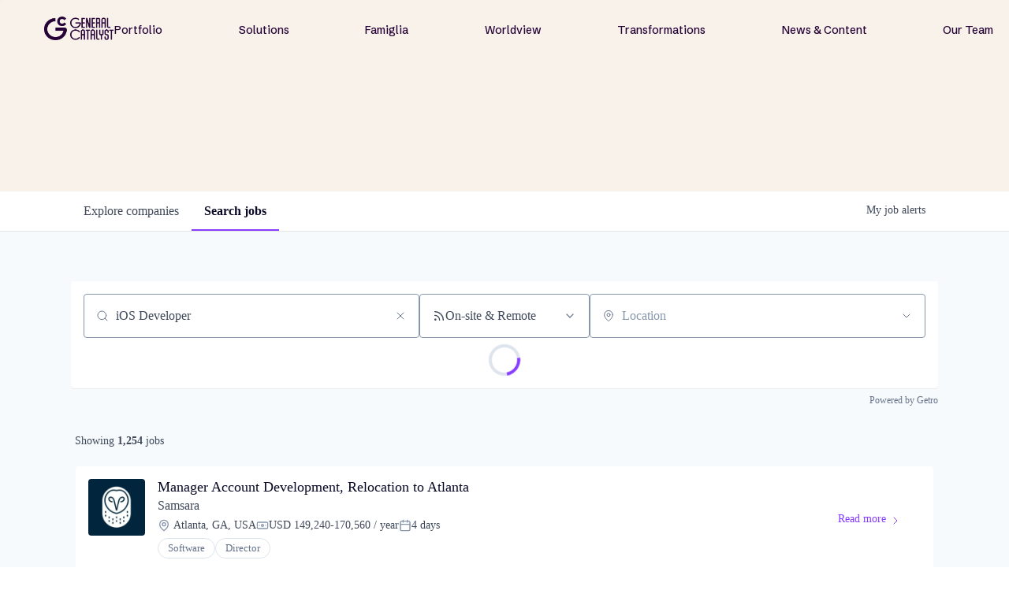

--- FILE ---
content_type: text/html; charset=utf-8
request_url: https://jobs.generalcatalyst.com/jobs?q=iOS%20Developer
body_size: 29739
content:
<!DOCTYPE html><html lang="en"><head><link rel="shortcut icon" href="https://cdn.filestackcontent.com/hiNUr1YTk28egFVRdESZ" data-next-head=""/><title data-next-head="">Jobs | General Catalyst Job Board</title><meta name="description" property="og:description" content="Explore thousands of opportunities within the GC portfolio." data-next-head=""/><meta charSet="utf-8" data-next-head=""/><meta name="viewport" content="initial-scale=1.0, width=device-width" data-next-head=""/><link rel="apple-touch-icon" sizes="180x180" href="https://cdn.filestackcontent.com/hiNUr1YTk28egFVRdESZ" data-next-head=""/><link rel="icon" type="image/png" sizes="32x32" href="https://cdn.filestackcontent.com/hiNUr1YTk28egFVRdESZ" data-next-head=""/><link rel="icon" type="image/png" sizes="16x16" href="https://cdn.filestackcontent.com/hiNUr1YTk28egFVRdESZ" data-next-head=""/><link rel="shortcut icon" href="https://cdn.filestackcontent.com/hiNUr1YTk28egFVRdESZ" data-next-head=""/><link rel="canonical" href="https://jobs.generalcatalyst.com/jobs" data-next-head=""/><meta name="url" property="og:url" content="https://jobs.generalcatalyst.com" data-next-head=""/><meta name="type" property="og:type" content="website" data-next-head=""/><meta name="title" property="og:title" content="Jobs at General Catalyst Companies | General Catalyst" data-next-head=""/><meta name="image" property="og:image" content="http://cdn.filestackcontent.com/EKGAPxekS4yuHydXtMrK" data-next-head=""/><meta name="secure_url" property="og:image:secure_url" content="https://cdn.filestackcontent.com/EKGAPxekS4yuHydXtMrK" data-next-head=""/><meta name="twitter:card" content="summary_large_image" data-next-head=""/><meta name="twitter:image" content="https://cdn.filestackcontent.com/EKGAPxekS4yuHydXtMrK" data-next-head=""/><meta name="twitter:title" content="Jobs at General Catalyst Companies | General Catalyst" data-next-head=""/><meta name="twitter:description" content="Explore thousands of opportunities within the GC portfolio." data-next-head=""/><meta name="google-site-verification" content="CQNnZQRH0dvJgCqWABp64ULhLI69C53ULhWdJemAW_w" data-next-head=""/><script>!function(){var analytics=window.analytics=window.analytics||[];if(!analytics.initialize)if(analytics.invoked)window.console&&console.error&&console.error("Segment snippet included twice.");else{analytics.invoked=!0;analytics.methods=["trackSubmit","trackClick","trackLink","trackForm","pageview","identify","reset","group","track","ready","alias","debug","page","once","off","on","addSourceMiddleware","addIntegrationMiddleware","setAnonymousId","addDestinationMiddleware"];analytics.factory=function(e){return function(){if(window.analytics.initialized)return window.analytics[e].apply(window.analytics,arguments);var i=Array.prototype.slice.call(arguments);i.unshift(e);analytics.push(i);return analytics}};for(var i=0;i<analytics.methods.length;i++){var key=analytics.methods[i];analytics[key]=analytics.factory(key)}analytics.load=function(key,i){var t=document.createElement("script");t.type="text/javascript";t.async=!0;t.src="https://an.getro.com/analytics.js/v1/" + key + "/analytics.min.js";var n=document.getElementsByTagName("script")[0];n.parentNode.insertBefore(t,n);analytics._loadOptions=i};analytics._writeKey="VKRqdgSBA3lFoZSlbeHbrzqQkLPBcP7W";;analytics.SNIPPET_VERSION="4.16.1";
analytics.load("VKRqdgSBA3lFoZSlbeHbrzqQkLPBcP7W");

}}();</script><link rel="stylesheet" href="https://cdn-customers.getro.com/generalcatalyst/style.react.css??v=e2e07cf66c16dd27219fe7ec4d3c7b7ec360d381"/><link rel="preload" href="https://cdn.getro.com/assets/_next/static/css/b1414ae24606c043.css" as="style"/><link rel="stylesheet" href="https://cdn.getro.com/assets/_next/static/css/b1414ae24606c043.css" data-n-g=""/><noscript data-n-css=""></noscript><script defer="" nomodule="" src="https://cdn.getro.com/assets/_next/static/chunks/polyfills-42372ed130431b0a.js"></script><script id="jquery" src="https://ajax.googleapis.com/ajax/libs/jquery/3.6.0/jquery.min.js" defer="" data-nscript="beforeInteractive"></script><script src="https://cdn.getro.com/assets/_next/static/chunks/webpack-13401e6578afde49.js" defer=""></script><script src="https://cdn.getro.com/assets/_next/static/chunks/framework-a008f048849dfc11.js" defer=""></script><script src="https://cdn.getro.com/assets/_next/static/chunks/main-20184c2c7bd0fe0a.js" defer=""></script><script src="https://cdn.getro.com/assets/_next/static/chunks/pages/_app-52002506ec936253.js" defer=""></script><script src="https://cdn.getro.com/assets/_next/static/chunks/a86620fd-3b4606652f1c2476.js" defer=""></script><script src="https://cdn.getro.com/assets/_next/static/chunks/07c2d338-19ca01e539922f81.js" defer=""></script><script src="https://cdn.getro.com/assets/_next/static/chunks/8230-afd6e299f7a6ae33.js" defer=""></script><script src="https://cdn.getro.com/assets/_next/static/chunks/4000-0acb5a82151cbee6.js" defer=""></script><script src="https://cdn.getro.com/assets/_next/static/chunks/9091-5cd776e8ee5ad3a3.js" defer=""></script><script src="https://cdn.getro.com/assets/_next/static/chunks/1637-66b68fc38bc6d10a.js" defer=""></script><script src="https://cdn.getro.com/assets/_next/static/chunks/3911-bec3a03c755777c4.js" defer=""></script><script src="https://cdn.getro.com/assets/_next/static/chunks/9117-6f216abbf55ba8cd.js" defer=""></script><script src="https://cdn.getro.com/assets/_next/static/chunks/1446-b10012f4e22f3c87.js" defer=""></script><script src="https://cdn.getro.com/assets/_next/static/chunks/5355-7de2c819d8cad6ea.js" defer=""></script><script src="https://cdn.getro.com/assets/_next/static/chunks/9582-518ab6ebe5bdae78.js" defer=""></script><script src="https://cdn.getro.com/assets/_next/static/chunks/7444-5b216bf1b914fcfd.js" defer=""></script><script src="https://cdn.getro.com/assets/_next/static/chunks/5809-dced6bac5d726e8b.js" defer=""></script><script src="https://cdn.getro.com/assets/_next/static/chunks/pages/jobs-67d76221fa675266.js" defer=""></script><script src="https://cdn.getro.com/assets/_next/static/sFy2epgoHzjC0mIw-ELqy/_buildManifest.js" defer=""></script><script src="https://cdn.getro.com/assets/_next/static/sFy2epgoHzjC0mIw-ELqy/_ssgManifest.js" defer=""></script><meta name="sentry-trace" content="99e2ed461fea71cb3b3a4b7a84961540-594ba8d963f1747d-1"/><meta name="baggage" content="sentry-environment=production,sentry-release=556251c452b10cc7b7bb587e4f99dbd356cfc43f,sentry-public_key=99c84790fa184cf49c16c34cd7113f75,sentry-trace_id=99e2ed461fea71cb3b3a4b7a84961540,sentry-org_id=129958,sentry-transaction=GET%20%2Fjobs,sentry-sampled=true,sentry-sample_rand=0.02144011613763097,sentry-sample_rate=0.033"/><style data-styled="" data-styled-version="5.3.11">.gVRrUK{box-sizing:border-box;margin:0;min-width:0;font-family:-apple-system,BlinkMacSystemFont,'Segoe UI','Roboto','Oxygen','Ubuntu','Cantarell','Fira Sans','Droid Sans','Helvetica Neue','sans-serif';font-weight:400;font-style:normal;font-size:16px;color:#3F495A;}/*!sc*/
.fyPcag{box-sizing:border-box;margin:0;min-width:0;background-color:#F7FAFC;min-height:100vh;-webkit-flex-direction:column;-ms-flex-direction:column;flex-direction:column;-webkit-align-items:stretch;-webkit-box-align:stretch;-ms-flex-align:stretch;align-items:stretch;}/*!sc*/
.dKubqp{box-sizing:border-box;margin:0;min-width:0;}/*!sc*/
.elbZCm{box-sizing:border-box;margin:0;min-width:0;width:100%;}/*!sc*/
.dFKghv{box-sizing:border-box;margin:0;min-width:0;box-shadow:0 1px 0 0 #e5e5e5;-webkit-flex-direction:row;-ms-flex-direction:row;flex-direction:row;width:100%;background-color:#ffffff;}/*!sc*/
.byBMUo{box-sizing:border-box;margin:0;min-width:0;max-width:100%;width:100%;margin-left:auto;margin-right:auto;}/*!sc*/
@media screen and (min-width:40em){.byBMUo{width:100%;}}/*!sc*/
@media screen and (min-width:65em){.byBMUo{width:1100px;}}/*!sc*/
.cyRTWj{box-sizing:border-box;margin:0;min-width:0;color:#4900FF;position:relative;-webkit-text-decoration:none;text-decoration:none;-webkit-transition:all ease 0.3s;transition:all ease 0.3s;text-transform:capitalize;-webkit-order:1;-ms-flex-order:1;order:1;padding-left:16px;padding-right:16px;padding-top:16px;padding-bottom:16px;font-size:16px;color:#3F495A;display:-webkit-box;display:-webkit-flex;display:-ms-flexbox;display:flex;-webkit-align-items:baseline;-webkit-box-align:baseline;-ms-flex-align:baseline;align-items:baseline;}/*!sc*/
@media screen and (min-width:40em){.cyRTWj{text-transform:capitalize;}}/*!sc*/
@media screen and (min-width:65em){.cyRTWj{text-transform:unset;}}/*!sc*/
.cyRTWj span{display:none;}/*!sc*/
.cyRTWj::after{content:'';position:absolute;left:0;right:0;bottom:0;height:0.125rem;background-color:#4900FF;opacity:0;-webkit-transition:opacity 0.3s;transition:opacity 0.3s;}/*!sc*/
.cyRTWj:hover{color:#3F495A;}/*!sc*/
.cyRTWj:active{background-color:#F7FAFC;-webkit-transform:scale(.94);-ms-transform:scale(.94);transform:scale(.94);}/*!sc*/
.cyRTWj.active{font-weight:600;color:#090925;}/*!sc*/
.cyRTWj.active::after{opacity:1;}/*!sc*/
@media screen and (min-width:40em){.cyRTWj{padding-left:16px;padding-right:16px;}}/*!sc*/
.ekJmTQ{box-sizing:border-box;margin:0;min-width:0;display:none;}/*!sc*/
@media screen and (min-width:40em){.ekJmTQ{display:none;}}/*!sc*/
@media screen and (min-width:65em){.ekJmTQ{display:inline-block;}}/*!sc*/
.hQFgTu{box-sizing:border-box;margin:0;min-width:0;color:#4900FF;position:relative;-webkit-text-decoration:none;text-decoration:none;-webkit-transition:all ease 0.3s;transition:all ease 0.3s;text-transform:capitalize;-webkit-order:0;-ms-flex-order:0;order:0;padding-left:16px;padding-right:16px;padding-top:16px;padding-bottom:16px;font-size:16px;color:#3F495A;display:-webkit-box;display:-webkit-flex;display:-ms-flexbox;display:flex;-webkit-align-items:baseline;-webkit-box-align:baseline;-ms-flex-align:baseline;align-items:baseline;}/*!sc*/
@media screen and (min-width:40em){.hQFgTu{text-transform:capitalize;}}/*!sc*/
@media screen and (min-width:65em){.hQFgTu{text-transform:unset;}}/*!sc*/
.hQFgTu span{display:none;}/*!sc*/
.hQFgTu::after{content:'';position:absolute;left:0;right:0;bottom:0;height:0.125rem;background-color:#4900FF;opacity:0;-webkit-transition:opacity 0.3s;transition:opacity 0.3s;}/*!sc*/
.hQFgTu:hover{color:#3F495A;}/*!sc*/
.hQFgTu:active{background-color:#F7FAFC;-webkit-transform:scale(.94);-ms-transform:scale(.94);transform:scale(.94);}/*!sc*/
.hQFgTu.active{font-weight:600;color:#090925;}/*!sc*/
.hQFgTu.active::after{opacity:1;}/*!sc*/
@media screen and (min-width:40em){.hQFgTu{padding-left:16px;padding-right:16px;}}/*!sc*/
.ioCEHO{box-sizing:border-box;margin:0;min-width:0;margin-left:auto;margin-right:16px;text-align:left;-webkit-flex-direction:column;-ms-flex-direction:column;flex-direction:column;-webkit-order:9999;-ms-flex-order:9999;order:9999;}/*!sc*/
@media screen and (min-width:40em){.ioCEHO{margin-right:16px;}}/*!sc*/
@media screen and (min-width:65em){.ioCEHO{margin-right:0;}}/*!sc*/
.iJaGyT{box-sizing:border-box;margin:0;min-width:0;position:relative;cursor:pointer;-webkit-transition:all ease 0.3s;transition:all ease 0.3s;border-radius:4px;font-size:16px;font-weight:500;display:-webkit-box;display:-webkit-flex;display:-ms-flexbox;display:flex;-webkit-tap-highlight-color:transparent;-webkit-align-items:center;-webkit-box-align:center;-ms-flex-align:center;align-items:center;font-family:-apple-system,BlinkMacSystemFont,'Segoe UI','Roboto','Oxygen','Ubuntu','Cantarell','Fira Sans','Droid Sans','Helvetica Neue','sans-serif';color:#3F495A;background-color:#FFFFFF;border-style:solid;border-color:#A3B1C2;border-width:1px;border:none;border-color:transparent;width:small;height:small;margin-top:8px;padding:8px 16px;padding-right:0;-webkit-align-self:center;-ms-flex-item-align:center;align-self:center;font-size:14px;}/*!sc*/
.iJaGyT:active{-webkit-transform:scale(.94);-ms-transform:scale(.94);transform:scale(.94);box-shadow:inset 0px 1.875px 1.875px rgba(0,0,0,0.12);}/*!sc*/
.iJaGyT:disabled{color:#A3B1C2;}/*!sc*/
.iJaGyT:hover{background-color:#F7FAFC;}/*!sc*/
.iJaGyT [role="progressbar"] > div > div{border-color:rgba(63,73,90,0.2);border-top-color:#090925;}/*!sc*/
@media screen and (min-width:40em){.iJaGyT{border-color:#A3B1C2;}}/*!sc*/
@media screen and (min-width:40em){.iJaGyT{padding-right:16px;}}/*!sc*/
.jUfIjB{box-sizing:border-box;margin:0;min-width:0;display:none;}/*!sc*/
@media screen and (min-width:40em){.jUfIjB{display:block;}}/*!sc*/
.iqghoL{box-sizing:border-box;margin:0;min-width:0;margin-left:auto !important;margin-right:auto !important;box-sizing:border-box;max-width:100%;position:static;z-index:1;margin-left:auto;margin-right:auto;width:100%;padding-top:0;padding-left:16px;padding-right:16px;padding-bottom:64px;}/*!sc*/
@media screen and (min-width:40em){.iqghoL{width:100%;}}/*!sc*/
@media screen and (min-width:65em){.iqghoL{width:1132px;}}/*!sc*/
.bkhDTe{box-sizing:border-box;margin:0;min-width:0;margin-top:64px;margin-bottom:32px;}/*!sc*/
.dOjeRb{box-sizing:border-box;margin:0;min-width:0;padding-left:16px;padding-right:16px;padding-top:8px;padding-bottom:8px;background:white;border:none;box-shadow:0px 1px 0px 0px rgba(0,0,0,0.06);border-radius:4px;padding:16px;margin-top:0px;margin-bottom:0px;}/*!sc*/
.dPOMYt{box-sizing:border-box;margin:0;min-width:0;position:relative;-webkit-flex-direction:column;-ms-flex-direction:column;flex-direction:column;}/*!sc*/
.eafdQG{box-sizing:border-box;margin:0;min-width:0;gap:8px;position:relative;-webkit-flex-direction:column;-ms-flex-direction:column;flex-direction:column;padding-bottom:8px;-webkit-align-items:flex-start;-webkit-box-align:flex-start;-ms-flex-align:flex-start;align-items:flex-start;}/*!sc*/
@media screen and (min-width:40em){.eafdQG{-webkit-flex-direction:column;-ms-flex-direction:column;flex-direction:column;}}/*!sc*/
@media screen and (min-width:65em){.eafdQG{-webkit-flex-direction:row;-ms-flex-direction:row;flex-direction:row;}}/*!sc*/
.dtqdsu{box-sizing:border-box;margin:0;min-width:0;-webkit-align-items:center;-webkit-box-align:center;-ms-flex-align:center;align-items:center;width:100%;position:relative;}/*!sc*/
.hNsqQD{box-sizing:border-box;margin:0;min-width:0;-webkit-align-self:center;-ms-flex-item-align:center;align-self:center;-webkit-flex-shrink:0;-ms-flex-negative:0;flex-shrink:0;stroke:currentColor;position:absolute;left:16px;color:#67738B;height:16px;width:16px;}/*!sc*/
.jPrzrh{box-sizing:border-box;margin:0;min-width:0;display:block;width:100%;padding:8px;-webkit-appearance:none;-moz-appearance:none;appearance:none;font-size:inherit;line-height:inherit;border:1px solid;border-radius:4px;color:inherit;background-color:transparent;border-color:#8797AB;font-size:16px;-webkit-transition:all .3s;transition:all .3s;color:#3F495A;background-color:#FFFFFF;border-color:#8797AB !important;padding-left:40px;padding-right:12px;padding-top:8px;padding-bottom:8px;font-size:16px;line-height:22px;height:40px;font-family:inherit!important;border-radius:4px;border:1px solid;height:56px;}/*!sc*/
.jPrzrh:disabled{background-color:#EDF2F7;color:#67738B;border-color:#DEE4ED;opacity:1;}/*!sc*/
.jPrzrh::-webkit-input-placeholder{color:#8797AB;}/*!sc*/
.jPrzrh::-moz-placeholder{color:#8797AB;}/*!sc*/
.jPrzrh:-ms-input-placeholder{color:#8797AB;}/*!sc*/
.jPrzrh::placeholder{color:#8797AB;}/*!sc*/
.jPrzrh:focus{outline:none !important;border-color:#3F495A;}/*!sc*/
.jPrzrh::-webkit-input-placeholder{color:#8797AB;font-size:16px;}/*!sc*/
.jPrzrh::-moz-placeholder{color:#8797AB;font-size:16px;}/*!sc*/
.jPrzrh:-ms-input-placeholder{color:#8797AB;font-size:16px;}/*!sc*/
.jPrzrh::placeholder{color:#8797AB;font-size:16px;}/*!sc*/
.gaTgQg{box-sizing:border-box;margin:0;min-width:0;stroke:#67738B;background:transparent;position:absolute;right:16px;cursor:pointer;display:-webkit-box;display:-webkit-flex;display:-ms-flexbox;display:flex;-webkit-align-items:center;-webkit-box-align:center;-ms-flex-align:center;align-items:center;color:#67738B;}/*!sc*/
.fhUgHl{box-sizing:border-box;margin:0;min-width:0;-webkit-align-self:center;-ms-flex-item-align:center;align-self:center;-webkit-flex-shrink:0;-ms-flex-negative:0;flex-shrink:0;stroke:currentColor;color:#67738B;width:1em;height:1em;}/*!sc*/
.gpYOrq{box-sizing:border-box;margin:0;min-width:0;width:100%;max-width:100%;position:relative;}/*!sc*/
@media screen and (min-width:40em){.gpYOrq{max-width:100%;}}/*!sc*/
@media screen and (min-width:65em){.gpYOrq{max-width:216px;}}/*!sc*/
.ifTlGn{box-sizing:border-box;margin:0;min-width:0;border:1px solid;border-color:#8797AB;border-radius:4px;height:56px;width:100%;color:#3F495A;font-size:16px;line-height:24px;-webkit-box-pack:justify;-webkit-justify-content:space-between;-ms-flex-pack:justify;justify-content:space-between;-webkit-align-items:center;-webkit-box-align:center;-ms-flex-align:center;align-items:center;padding:12px 16px;cursor:pointer;}/*!sc*/
.hMzqbi{box-sizing:border-box;margin:0;min-width:0;-webkit-box-pack:justify;-webkit-justify-content:space-between;-ms-flex-pack:justify;justify-content:space-between;-webkit-align-items:center;-webkit-box-align:center;-ms-flex-align:center;align-items:center;gap:8px;}/*!sc*/
.gKbVEE{box-sizing:border-box;margin:0;min-width:0;width:16px;height:16px;}/*!sc*/
.hOzwRQ{box-sizing:border-box;margin:0;min-width:0;color:#67738B;width:16px;height:16px;}/*!sc*/
.bQTaFj{box-sizing:border-box;margin:0;min-width:0;position:relative;width:100%;}/*!sc*/
.bQTaFj svg{margin-left:0px;}/*!sc*/
.CPtuy{box-sizing:border-box;margin:0;min-width:0;display:block;width:100%;padding:8px;-webkit-appearance:none;-moz-appearance:none;appearance:none;font-size:inherit;line-height:inherit;border:1px solid;border-radius:4px;color:inherit;background-color:transparent;border-color:#8797AB;font-size:16px;-webkit-transition:all .3s;transition:all .3s;color:#3F495A;background-color:#FFFFFF;border-color:#8797AB !important;padding-left:40px;padding-right:12px;padding-top:8px;padding-bottom:8px;font-size:16px;line-height:22px;height:40px;font-family:inherit!important;border-radius:4px;border:1px solid;-webkit-transition:none;transition:none;text-transform:none;height:56px;}/*!sc*/
.CPtuy:disabled{background-color:#EDF2F7;color:#67738B;border-color:#DEE4ED;opacity:1;}/*!sc*/
.CPtuy::-webkit-input-placeholder{color:#8797AB;}/*!sc*/
.CPtuy::-moz-placeholder{color:#8797AB;}/*!sc*/
.CPtuy:-ms-input-placeholder{color:#8797AB;}/*!sc*/
.CPtuy::placeholder{color:#8797AB;}/*!sc*/
.CPtuy:focus{outline:none !important;border-color:#3F495A;}/*!sc*/
.CPtuy::-webkit-input-placeholder{color:#8797AB;font-size:16px;}/*!sc*/
.CPtuy::-moz-placeholder{color:#8797AB;font-size:16px;}/*!sc*/
.CPtuy:-ms-input-placeholder{color:#8797AB;font-size:16px;}/*!sc*/
.CPtuy::placeholder{color:#8797AB;font-size:16px;}/*!sc*/
.ePOtqE{box-sizing:border-box;margin:0;min-width:0;gap:24px;-webkit-flex-direction:column;-ms-flex-direction:column;flex-direction:column;}/*!sc*/
@media screen and (min-width:40em){.ePOtqE{gap:8px;-webkit-flex-direction:row;-ms-flex-direction:row;flex-direction:row;}}/*!sc*/
.imIhDR{box-sizing:border-box;margin:0;min-width:0;gap:0px;width:100%;}/*!sc*/
@media screen and (min-width:40em){.imIhDR{gap:0px;}}/*!sc*/
@media screen and (min-width:65em){.imIhDR{gap:8px;}}/*!sc*/
@media screen and (min-width:40em){.imIhDR{width:50%;}}/*!sc*/
@media screen and (min-width:65em){.imIhDR{width:100%;}}/*!sc*/
.hBsjQI{box-sizing:border-box;margin:0;min-width:0;overflow:hidden;z-index:1;max-width:850px;}/*!sc*/
.kDugEE{box-sizing:border-box;margin:0;min-width:0;display:none;gap:8px;-webkit-flex-wrap:wrap;-ms-flex-wrap:wrap;flex-wrap:wrap;height:34px;overflow:hidden;}/*!sc*/
@media screen and (min-width:40em){.kDugEE{display:none;}}/*!sc*/
@media screen and (min-width:65em){.kDugEE{display:-webkit-box;display:-webkit-flex;display:-ms-flexbox;display:flex;}}/*!sc*/
.kDugEE button{padding:0px;}/*!sc*/
.cYZSww{box-sizing:border-box;margin:0;min-width:0;box-sizing:border-box;-webkit-order:3;-ms-flex-order:3;order:3;}/*!sc*/
.gEjMnB{box-sizing:border-box;margin:0;min-width:0;z-index:999;border:1px solid;border-radius:4px;-webkit-align-items:left;-webkit-box-align:left;-ms-flex-align:left;align-items:left;width:100%;padding:4px 16px;-webkit-box-pack:justify;-webkit-justify-content:space-between;-ms-flex-pack:justify;justify-content:space-between;gap:4px;border-color:#DEE4ED;height:32px;position:relative;cursor:pointer;}/*!sc*/
@media screen and (min-width:40em){.gEjMnB{-webkit-align-items:center;-webkit-box-align:center;-ms-flex-align:center;align-items:center;width:auto;}}/*!sc*/
.bTFOLE{box-sizing:border-box;margin:0;min-width:0;font-size:14px;font-weight:500;line-height:24px;color:#3F495A;}/*!sc*/
.jKkGwI{box-sizing:border-box;margin:0;min-width:0;-webkit-align-self:center;-ms-flex-item-align:center;align-self:center;-webkit-flex-shrink:0;-ms-flex-negative:0;flex-shrink:0;color:#3F495A;width:16px;height:16px;}/*!sc*/
.jKkGwI stroke{main:#3F495A;dark:#090925;subtle:#67738B;placeholder:#8797AB;link:#3F495A;link-accent:#4900FF;error:#D90218;}/*!sc*/
.iKBhxn{box-sizing:border-box;margin:0;min-width:0;box-sizing:border-box;-webkit-order:4;-ms-flex-order:4;order:4;}/*!sc*/
.bmrzoG{box-sizing:border-box;margin:0;min-width:0;box-sizing:border-box;-webkit-order:5;-ms-flex-order:5;order:5;}/*!sc*/
.disCzZ{box-sizing:border-box;margin:0;min-width:0;padding-top:8px;-webkit-box-pack:end;-webkit-justify-content:flex-end;-ms-flex-pack:end;justify-content:flex-end;}/*!sc*/
.cMUIwX{box-sizing:border-box;margin:0;min-width:0;color:#4900FF;position:relative;text-align:right;-webkit-text-decoration:none;text-decoration:none;color:#67738B !important;font-size:12px;}/*!sc*/
.cMUIwX:hover{color:#3F495A !important;-webkit-text-decoration:underline;text-decoration:underline;}/*!sc*/
.gzvRyC{box-sizing:border-box;margin:0;min-width:0;-webkit-flex-direction:column;-ms-flex-direction:column;flex-direction:column;padding-bottom:32px;}/*!sc*/
.jVkuIv{box-sizing:border-box;margin:0;min-width:0;padding-bottom:8px;}/*!sc*/
.eeJJhv{box-sizing:border-box;margin:0;min-width:0;padding-left:5px;padding-right:5px;font-size:14px;margin-right:8px;}/*!sc*/
.jnWDSA{box-sizing:border-box;margin:0;min-width:0;-webkit-flex-direction:row;-ms-flex-direction:row;flex-direction:row;-webkit-box-pack:start;-webkit-justify-content:flex-start;-ms-flex-pack:start;justify-content:flex-start;}/*!sc*/
.jBIkRB{box-sizing:border-box;margin:0;min-width:0;height:24px;display:-webkit-box;display:-webkit-flex;display:-ms-flexbox;display:flex;-webkit-align-items:center;-webkit-box-align:center;-ms-flex-align:center;align-items:center;-webkit-box-flex:2;-webkit-flex-grow:2;-ms-flex-positive:2;flex-grow:2;}/*!sc*/
@media screen and (min-width:40em){.jBIkRB{-webkit-box-flex:unset;-webkit-flex-grow:unset;-ms-flex-positive:unset;flex-grow:unset;}}/*!sc*/
.lnfrVq{box-sizing:border-box;margin:0;min-width:0;color:#3F495A;}/*!sc*/
.dYQMIk{box-sizing:border-box;margin:0;min-width:0;margin:0;padding-top:4px;-webkit-flex-direction:column;-ms-flex-direction:column;flex-direction:column;}/*!sc*/
.hHlBPa{box-sizing:border-box;margin:0;min-width:0;padding-left:5px;padding-right:5px;}/*!sc*/
.bQOKkJ{box-sizing:border-box;margin:0;min-width:0;border-radius:4px;box-shadow:none;padding:32px;background-color:#FFFFFF;margin-left:1px;margin-right:1px;padding-left:16px;padding-right:16px;padding-top:8px;padding-bottom:8px;background:white;border-style:solid;border-color:#DEE4ED;border-width:1px;-webkit-transition:all ease .3s;transition:all ease .3s;position:relative;border:none;margin-top:2px;margin-bottom:2px;box-shadow:0px 1px 0px 0px rgba(0,0,0,0.06);border-radius:4px;border-left-color:unset;border-left-width:unset;border-left-style:unset;border-bottom-width:0;z-index:1;padding:8px;}/*!sc*/
@media screen and (min-width:40em){.bQOKkJ{margin-top:8px;margin-bottom:8px;}}/*!sc*/
.bQOKkJ.discarded{box-shadow:none;cursor:default;}/*!sc*/
.bQOKkJ:hover{box-shadow:0px 1px 2px 0px rgba(27,36,50,0.04),0px 1px 16px 0px rgba(27,36,50,0.06);z-index:2;cursor:pointer;}/*!sc*/
.bQOKkJ:hover .hover-active{opacity:0.5;}/*!sc*/
.bQOKkJ:not(:last-child){margin-bottom:8px;}/*!sc*/
@media screen and (min-width:40em){.bQOKkJ{padding:16px;}}/*!sc*/
.fTdfXY{box-sizing:border-box;margin:0;min-width:0;-webkit-transition:all ease .3s;transition:all ease .3s;opacity:1;width:100%;}/*!sc*/
.keQdb{box-sizing:border-box;margin:0;min-width:0;height:40px;width:40px;margin-right:8px;}/*!sc*/
@media screen and (min-width:40em){.keQdb{height:72px;}}/*!sc*/
@media screen and (min-width:40em){.keQdb{width:72px;}}/*!sc*/
.gNMeSM{box-sizing:border-box;margin:0;min-width:0;-webkit-appearance:none;-moz-appearance:none;appearance:none;display:inline-block;text-align:center;line-height:inherit;-webkit-text-decoration:none;text-decoration:none;font-size:inherit;padding-left:16px;padding-right:16px;padding-top:8px;padding-bottom:8px;color:#ffffff;background-color:#4900FF;border:none;border-radius:4px;padding-left:8px;padding-right:8px;font-size:16px;position:relative;z-index:2;cursor:pointer;-webkit-transition:all ease 0.3s;transition:all ease 0.3s;border-radius:4px;font-weight:500;display:-webkit-box;display:-webkit-flex;display:-ms-flexbox;display:flex;-webkit-tap-highlight-color:transparent;-webkit-align-items:center;-webkit-box-align:center;-ms-flex-align:center;align-items:center;font-family:-apple-system,BlinkMacSystemFont,'Segoe UI','Roboto','Oxygen','Ubuntu','Cantarell','Fira Sans','Droid Sans','Helvetica Neue','sans-serif';color:#3F495A;background-color:transparent;border-style:solid;border-color:#A3B1C2;border-width:1px;border:none;-webkit-box-pack:unset;-webkit-justify-content:unset;-ms-flex-pack:unset;justify-content:unset;-webkit-text-decoration:none;text-decoration:none;white-space:nowrap;margin-right:16px;padding:0;height:100%;margin:0;}/*!sc*/
.gNMeSM:active{-webkit-transform:scale(.94);-ms-transform:scale(.94);transform:scale(.94);box-shadow:inset 0px 1.875px 1.875px rgba(0,0,0,0.12);}/*!sc*/
.gNMeSM:disabled{color:#A3B1C2;}/*!sc*/
.gNMeSM:hover{-webkit-text-decoration:underline;text-decoration:underline;}/*!sc*/
.gNMeSM [role="progressbar"] > div > div{border-color:rgba(63,73,90,0.2);border-top-color:#090925;}/*!sc*/
.hA-DOfg{box-sizing:border-box;margin:0;min-width:0;position:relative;font-weight:500;color:#3F495A;height:100%;width:100%;border-radius:4px;-webkit-align-items:flex-start;-webkit-box-align:flex-start;-ms-flex-align:flex-start;align-items:flex-start;}/*!sc*/
.YUNNQ{box-sizing:border-box;margin:0;min-width:0;border-radius:4px;overflow:hidden;object-fit:contain;width:100%;height:100%;border-radius:4px;overflow:hidden;object-fit:contain;width:100%;height:100%;width:72px;height:72px;}/*!sc*/
.iyCkWY{box-sizing:border-box;margin:0;min-width:0;width:50%;padding-left:8px;padding-right:8px;-webkit-flex-direction:column;-ms-flex-direction:column;flex-direction:column;-webkit-flex:1 1 auto;-ms-flex:1 1 auto;flex:1 1 auto;}/*!sc*/
.fQRiYO{box-sizing:border-box;margin:0;min-width:0;margin-bottom:4px;font-size:16px;width:100%;}/*!sc*/
@media screen and (min-width:40em){.fQRiYO{font-size:18px;}}/*!sc*/
.ckqWSn{box-sizing:border-box;margin:0;min-width:0;padding-left:8px;padding-right:8px;font-size:16px;position:relative;z-index:2;cursor:pointer;-webkit-transition:all ease 0.3s;transition:all ease 0.3s;border-radius:4px;font-weight:500;display:-webkit-box;display:-webkit-flex;display:-ms-flexbox;display:flex;-webkit-tap-highlight-color:transparent;-webkit-align-items:center;-webkit-box-align:center;-ms-flex-align:center;align-items:center;font-family:-apple-system,BlinkMacSystemFont,'Segoe UI','Roboto','Oxygen','Ubuntu','Cantarell','Fira Sans','Droid Sans','Helvetica Neue','sans-serif';color:#3F495A;background-color:transparent;border-style:solid;border-color:#A3B1C2;border-width:1px;border:none;-webkit-box-pack:unset;-webkit-justify-content:unset;-ms-flex-pack:unset;justify-content:unset;-webkit-text-decoration:none;text-decoration:none;white-space:nowrap;margin-right:16px;padding:0;max-width:100%;white-space:break-spaces;display:inline-block;}/*!sc*/
.ckqWSn:active{-webkit-transform:scale(.94);-ms-transform:scale(.94);transform:scale(.94);box-shadow:inset 0px 1.875px 1.875px rgba(0,0,0,0.12);}/*!sc*/
.ckqWSn:disabled{color:#A3B1C2;}/*!sc*/
.ckqWSn:hover{-webkit-text-decoration:underline;text-decoration:underline;}/*!sc*/
.ckqWSn [role="progressbar"] > div > div{border-color:rgba(63,73,90,0.2);border-top-color:#090925;}/*!sc*/
.iPxVlv{box-sizing:border-box;margin:0;min-width:0;-webkit-flex-direction:column-reverse;-ms-flex-direction:column-reverse;flex-direction:column-reverse;-webkit-align-items:baseline;-webkit-box-align:baseline;-ms-flex-align:baseline;align-items:baseline;}/*!sc*/
@media screen and (min-width:40em){.iPxVlv{-webkit-flex-direction:row;-ms-flex-direction:row;flex-direction:row;}}/*!sc*/
.kdTElY{box-sizing:border-box;margin:0;min-width:0;white-space:break-spaces;overflow:hidden;text-overflow:ellipsis;font-size:16px;color:#090925;font-weight:500;}/*!sc*/
@media screen and (min-width:40em){.kdTElY{font-size:18px;}}/*!sc*/
.cWqJGK{box-sizing:border-box;margin:0;min-width:0;-webkit-appearance:none;-moz-appearance:none;appearance:none;display:inline-block;text-align:center;line-height:inherit;-webkit-text-decoration:none;text-decoration:none;font-size:inherit;padding-left:16px;padding-right:16px;padding-top:8px;padding-bottom:8px;color:#ffffff;background-color:#4900FF;border:none;border-radius:4px;padding-left:8px;padding-right:8px;font-size:16px;position:relative;z-index:2;cursor:pointer;-webkit-transition:all ease 0.3s;transition:all ease 0.3s;border-radius:4px;font-weight:500;display:-webkit-box;display:-webkit-flex;display:-ms-flexbox;display:flex;-webkit-tap-highlight-color:transparent;-webkit-align-items:center;-webkit-box-align:center;-ms-flex-align:center;align-items:center;font-family:-apple-system,BlinkMacSystemFont,'Segoe UI','Roboto','Oxygen','Ubuntu','Cantarell','Fira Sans','Droid Sans','Helvetica Neue','sans-serif';color:#3F495A;background-color:transparent;border-style:solid;border-color:#A3B1C2;border-width:1px;border:none;-webkit-box-pack:unset;-webkit-justify-content:unset;-ms-flex-pack:unset;justify-content:unset;-webkit-text-decoration:none;text-decoration:none;white-space:nowrap;margin-right:16px;padding:0;white-space:break-spaces;text-align:left;font-size:14px;margin-bottom:8px;display:inline-block;}/*!sc*/
.cWqJGK:active{-webkit-transform:scale(.94);-ms-transform:scale(.94);transform:scale(.94);box-shadow:inset 0px 1.875px 1.875px rgba(0,0,0,0.12);}/*!sc*/
.cWqJGK:disabled{color:#A3B1C2;}/*!sc*/
.cWqJGK:hover{-webkit-text-decoration:underline;text-decoration:underline;}/*!sc*/
.cWqJGK [role="progressbar"] > div > div{border-color:rgba(63,73,90,0.2);border-top-color:#090925;}/*!sc*/
@media screen and (min-width:40em){.cWqJGK{font-size:16px;}}/*!sc*/
.iJFUtG{box-sizing:border-box;margin:0;min-width:0;gap:16px;-webkit-flex-wrap:wrap;-ms-flex-wrap:wrap;flex-wrap:wrap;}/*!sc*/
.dlgpap{box-sizing:border-box;margin:0;min-width:0;-webkit-align-items:flex-start;-webkit-box-align:flex-start;-ms-flex-align:flex-start;align-items:flex-start;color:#8797AB;}/*!sc*/
.flyIlk{box-sizing:border-box;margin:0;min-width:0;height:16px;width:16px;}/*!sc*/
.gRUtHQ{box-sizing:border-box;margin:0;min-width:0;font-size:14px;color:#3F495A;margin-left:4px;}/*!sc*/
.hYaoSM{box-sizing:border-box;margin:0;min-width:0;text-transform:capitalize;}/*!sc*/
.ejsdCL{box-sizing:border-box;margin:0;min-width:0;gap:4px;-webkit-align-items:center;-webkit-box-align:center;-ms-flex-align:center;align-items:center;color:#8797AB;}/*!sc*/
.gKGDpF{box-sizing:border-box;margin:0;min-width:0;font-size:14px;color:#3F495A;}/*!sc*/
.iTmkZA{box-sizing:border-box;margin:0;min-width:0;margin-top:8px;row-gap:4px;-webkit-column-gap:4px;column-gap:4px;-webkit-flex-wrap:wrap;-ms-flex-wrap:wrap;flex-wrap:wrap;}/*!sc*/
.iTmkZA > div{margin-right:0;}/*!sc*/
.iWmnaN{box-sizing:border-box;margin:0;min-width:0;overflow:hidden;height:0;width:0;-webkit-align-self:center;-ms-flex-item-align:center;align-self:center;padding-left:0;padding-right:0;-webkit-align-items:center;-webkit-box-align:center;-ms-flex-align:center;align-items:center;}/*!sc*/
@media screen and (min-width:40em){.iWmnaN{height:0;width:0;padding-left:0;padding-right:0;}}/*!sc*/
@media screen and (min-width:65em){.iWmnaN{height:unset;width:unset;padding-left:8px;padding-right:8px;}}/*!sc*/
.bIwKas{box-sizing:border-box;margin:0;min-width:0;cursor:pointer;position:relative;-webkit-transition:unset;transition:unset;border-radius:4px;font-size:16px;font-weight:500;display:-webkit-box;display:-webkit-flex;display:-ms-flexbox;display:flex;-webkit-tap-highlight-color:transparent;-webkit-align-items:center;-webkit-box-align:center;-ms-flex-align:center;align-items:center;font-family:-apple-system,BlinkMacSystemFont,'Segoe UI','Roboto','Oxygen','Ubuntu','Cantarell','Fira Sans','Droid Sans','Helvetica Neue','sans-serif';color:#4900FF;background-color:#ffffff;border-style:solid;border-color:#4900FF;border-width:1px;box-shadow:none;padding-left:16px;padding-right:16px;-webkit-text-decoration:none;text-decoration:none;padding-top:8px;padding-bottom:8px;border:none;z-index:1;position:static;background-color:#ffffff;color:#4900FF;width:100%;font-size:14px;}/*!sc*/
.bIwKas:active{-webkit-transform:scale(.94);-ms-transform:scale(.94);transform:scale(.94);box-shadow:inset 0px 1.875px 1.875px rgba(0,0,0,0.12);}/*!sc*/
.bIwKas:disabled{color:#8A75F0;}/*!sc*/
.bIwKas:disabled:not(.ladda-button){background-color:#F7FAFC;}/*!sc*/
.bIwKas:hover{background-color:#ffffff;}/*!sc*/
.bIwKas [role="progressbar"] > div > div{border-color:rgba(63,73,90,0.2);border-top-color:#090925;}/*!sc*/
.bIwKas.ladda-button [role="progressbar"] > div > div{border-color:rgba(109,51,255,0.15);border-top-color:#6D33FF;}/*!sc*/
.bIwKas:after{content:'';position:absolute;left:0;top:0;right:0;bottom:0;}/*!sc*/
.bIwKas:hover{background-color:#ffffff;}/*!sc*/
.bIwKas:active{-webkit-transform:none;-ms-transform:none;transform:none;}/*!sc*/
.krytts{box-sizing:border-box;margin:0;min-width:0;position:absolute;width:1px;height:1px;padding:0;margin:-1px;overflow:hidden;-webkit-clip:rect(,0,0,0,0);clip:rect(,0,0,0,0);white-space:nowrap;border:none;}/*!sc*/
.jINRRc{box-sizing:border-box;margin:0;min-width:0;-webkit-align-self:center;-ms-flex-item-align:center;align-self:center;-webkit-flex-shrink:0;-ms-flex-negative:0;flex-shrink:0;height:16px;width:16px;margin-top:4px;margin-left:4px;}/*!sc*/
.eVOJZw{box-sizing:border-box;margin:0;min-width:0;border-radius:4px;box-shadow:none;padding:32px;background-color:#FFFFFF;margin-left:1px;margin-right:1px;padding-left:16px;padding-right:16px;padding-top:8px;padding-bottom:8px;background:white;border-style:solid;border-color:#DEE4ED;border-width:1px;-webkit-transition:all ease .3s;transition:all ease .3s;position:relative;border:none;margin-top:2px;margin-bottom:2px;box-shadow:0px 1px 0px 0px rgba(0,0,0,0.06);border-radius:4px;border-left-color:unset;border-left-width:unset;border-left-style:unset;border-bottom-width:1px;z-index:1;padding:8px;}/*!sc*/
@media screen and (min-width:40em){.eVOJZw{margin-top:8px;margin-bottom:8px;}}/*!sc*/
.eVOJZw.discarded{box-shadow:none;cursor:default;}/*!sc*/
.eVOJZw:hover{box-shadow:0px 1px 2px 0px rgba(27,36,50,0.04),0px 1px 16px 0px rgba(27,36,50,0.06);z-index:2;cursor:pointer;}/*!sc*/
.eVOJZw:hover .hover-active{opacity:0.5;}/*!sc*/
.eVOJZw:not(:last-child){margin-bottom:8px;}/*!sc*/
@media screen and (min-width:40em){.eVOJZw{padding:16px;}}/*!sc*/
.jhNEyp{box-sizing:border-box;margin:0;min-width:0;padding-top:64px;display:-webkit-box;display:-webkit-flex;display:-ms-flexbox;display:flex;-webkit-box-pack:center;-webkit-justify-content:center;-ms-flex-pack:center;justify-content:center;}/*!sc*/
.fIUOoG{box-sizing:border-box;margin:0;min-width:0;justify-self:flex-end;margin-top:auto;-webkit-flex-direction:row;-ms-flex-direction:row;flex-direction:row;width:100%;background-color:transparent;padding-top:32px;padding-bottom:32px;}/*!sc*/
.Jizzq{box-sizing:border-box;margin:0;min-width:0;width:100%;margin-left:auto;margin-right:auto;-webkit-flex-direction:column;-ms-flex-direction:column;flex-direction:column;text-align:center;}/*!sc*/
@media screen and (min-width:40em){.Jizzq{width:1100px;}}/*!sc*/
.fONCsf{box-sizing:border-box;margin:0;min-width:0;color:#4900FF;-webkit-align-self:center;-ms-flex-item-align:center;align-self:center;margin-bottom:16px;color:#090925;width:120px;}/*!sc*/
.bfORaf{box-sizing:border-box;margin:0;min-width:0;color:currentColor;width:100%;height:auto;}/*!sc*/
.gkPOSa{box-sizing:border-box;margin:0;min-width:0;-webkit-flex-direction:row;-ms-flex-direction:row;flex-direction:row;-webkit-box-pack:center;-webkit-justify-content:center;-ms-flex-pack:center;justify-content:center;-webkit-flex-wrap:wrap;-ms-flex-wrap:wrap;flex-wrap:wrap;}/*!sc*/
.hDtUlk{box-sizing:border-box;margin:0;min-width:0;-webkit-appearance:none;-moz-appearance:none;appearance:none;display:inline-block;text-align:center;line-height:inherit;-webkit-text-decoration:none;text-decoration:none;font-size:inherit;padding-left:16px;padding-right:16px;padding-top:8px;padding-bottom:8px;color:#ffffff;background-color:#4900FF;border:none;border-radius:4px;padding-left:8px;padding-right:8px;font-size:16px;position:relative;z-index:2;cursor:pointer;-webkit-transition:all ease 0.3s;transition:all ease 0.3s;border-radius:4px;font-weight:500;display:-webkit-box;display:-webkit-flex;display:-ms-flexbox;display:flex;-webkit-tap-highlight-color:transparent;-webkit-align-items:center;-webkit-box-align:center;-ms-flex-align:center;align-items:center;font-family:-apple-system,BlinkMacSystemFont,'Segoe UI','Roboto','Oxygen','Ubuntu','Cantarell','Fira Sans','Droid Sans','Helvetica Neue','sans-serif';color:#3F495A;background-color:transparent;border-style:solid;border-color:#A3B1C2;border-width:1px;border:none;-webkit-box-pack:unset;-webkit-justify-content:unset;-ms-flex-pack:unset;justify-content:unset;-webkit-text-decoration:none;text-decoration:none;white-space:nowrap;margin-right:16px;padding:0;color:#67738B;padding-top:4px;padding-bottom:4px;font-size:12px;}/*!sc*/
.hDtUlk:active{-webkit-transform:scale(.94);-ms-transform:scale(.94);transform:scale(.94);box-shadow:inset 0px 1.875px 1.875px rgba(0,0,0,0.12);}/*!sc*/
.hDtUlk:disabled{color:#A3B1C2;}/*!sc*/
.hDtUlk:hover{-webkit-text-decoration:underline;text-decoration:underline;}/*!sc*/
.hDtUlk [role="progressbar"] > div > div{border-color:rgba(63,73,90,0.2);border-top-color:#090925;}/*!sc*/
data-styled.g1[id="sc-aXZVg"]{content:"gVRrUK,fyPcag,dKubqp,elbZCm,dFKghv,byBMUo,cyRTWj,ekJmTQ,hQFgTu,ioCEHO,iJaGyT,jUfIjB,iqghoL,bkhDTe,dOjeRb,dPOMYt,eafdQG,dtqdsu,hNsqQD,jPrzrh,gaTgQg,fhUgHl,gpYOrq,ifTlGn,hMzqbi,gKbVEE,hOzwRQ,bQTaFj,CPtuy,ePOtqE,imIhDR,hBsjQI,kDugEE,cYZSww,gEjMnB,bTFOLE,jKkGwI,iKBhxn,bmrzoG,disCzZ,cMUIwX,gzvRyC,jVkuIv,eeJJhv,jnWDSA,jBIkRB,lnfrVq,dYQMIk,hHlBPa,bQOKkJ,fTdfXY,keQdb,gNMeSM,hA-DOfg,YUNNQ,iyCkWY,fQRiYO,ckqWSn,iPxVlv,kdTElY,cWqJGK,iJFUtG,dlgpap,flyIlk,gRUtHQ,hYaoSM,ejsdCL,gKGDpF,iTmkZA,iWmnaN,bIwKas,krytts,jINRRc,eVOJZw,jhNEyp,fIUOoG,Jizzq,fONCsf,bfORaf,gkPOSa,hDtUlk,"}/*!sc*/
.fteAEG{display:-webkit-box;display:-webkit-flex;display:-ms-flexbox;display:flex;}/*!sc*/
data-styled.g2[id="sc-gEvEer"]{content:"fteAEG,"}/*!sc*/
.flWBVF{box-sizing:border-box;margin:0;min-width:0;container-type:inline-size;container-name:hero;}/*!sc*/
.dMsRPt{box-sizing:border-box;margin:0;min-width:0;position:relative;background-size:cover;background-position:center center;text-align:center;padding-top:32px;padding-bottom:32px;color:#ffffff;}/*!sc*/
@media (min-width:480px){.dMsRPt{padding:calc(10 * 0.5rem) 0;}}/*!sc*/
.dMsRPt::before{content:'';position:absolute;left:0;right:0;top:0;bottom:0;background-color:#F8F2EA;z-index:2;}/*!sc*/
.cmDbPT{box-sizing:border-box;margin:0;min-width:0;margin-left:auto !important;margin-right:auto !important;box-sizing:border-box;max-width:100%;position:relative;z-index:3;margin-left:auto;margin-right:auto;width:100%;padding-top:0;padding-left:16px;padding-right:16px;}/*!sc*/
@media screen and (min-width:40em){.cmDbPT{width:100%;}}/*!sc*/
@media screen and (min-width:65em){.cmDbPT{width:1132px;}}/*!sc*/
.jznJNJ{box-sizing:border-box;margin:0;min-width:0;position:relative;height:auto;display:-webkit-inline-box;display:-webkit-inline-flex;display:-ms-inline-flexbox;display:inline-flex;-webkit-align-items:center;-webkit-box-align:center;-ms-flex-align:center;align-items:center;margin-right:8px;padding-left:12px;padding-right:12px;border-radius:100px;background-color:transparent;color:#DEE4ED;border:1px solid;border-color:#DEE4ED;max-width:100%;padding-top:4px;padding-bottom:4px;padding-right:12px;}/*!sc*/
.jznJNJ [data-item=close-icon]{-webkit-transition:all 0.1s ease 0s;transition:all 0.1s ease 0s;opacity:0.5;}/*!sc*/
.jznJNJ:hover [data-item=close-icon]{opacity:1;}/*!sc*/
.jufJjt{box-sizing:border-box;margin:0;min-width:0;line-height:16px;font-size:13px;color:#67738B;}/*!sc*/
.iPzUEC{box-sizing:border-box;margin:0;min-width:0;-webkit-appearance:none;-moz-appearance:none;appearance:none;display:inline-block;text-align:center;line-height:inherit;-webkit-text-decoration:none;text-decoration:none;font-size:inherit;padding-left:16px;padding-right:16px;padding-top:8px;padding-bottom:8px;color:#ffffff;background-color:#4900FF;border:none;border-radius:4px;position:relative;cursor:pointer;-webkit-transition:all ease 0.3s;transition:all ease 0.3s;border-radius:4px;font-size:16px;font-weight:500;display:-webkit-box;display:-webkit-flex;display:-ms-flexbox;display:flex;-webkit-tap-highlight-color:transparent;-webkit-align-items:center;-webkit-box-align:center;-ms-flex-align:center;align-items:center;font-family:-apple-system,BlinkMacSystemFont,'Segoe UI','Roboto','Oxygen','Ubuntu','Cantarell','Fira Sans','Droid Sans','Helvetica Neue','sans-serif';color:#3F495A;background-color:#FFFFFF;border-style:solid;border-color:#A3B1C2;border-width:1px;pointer-events:unset;padding-left:24px;padding-right:24px;padding-top:8px;padding-bottom:8px;font-size:14px;line-height:24px;height:40px;}/*!sc*/
.iPzUEC:active{-webkit-transform:scale(.94);-ms-transform:scale(.94);transform:scale(.94);box-shadow:inset 0px 1.875px 1.875px rgba(0,0,0,0.12);}/*!sc*/
.iPzUEC:disabled{color:#A3B1C2;}/*!sc*/
.iPzUEC:hover{background-color:#F7FAFC;}/*!sc*/
.iPzUEC [role="progressbar"] > div > div{border-color:rgba(63,73,90,0.2);border-top-color:#090925;}/*!sc*/
.hknXVp{box-sizing:border-box;margin:0;min-width:0;visibility:visible;font-size:14px;}/*!sc*/
.iZBLhT{box-sizing:border-box;margin:0;min-width:0;-webkit-column-gap:4px;column-gap:4px;-webkit-flex-direction:initial;-ms-flex-direction:initial;flex-direction:initial;-webkit-align-items:center;-webkit-box-align:center;-ms-flex-align:center;align-items:center;}/*!sc*/
.exMvxQ{box-sizing:border-box;margin:0;min-width:0;-webkit-text-decoration:none;text-decoration:none;color:currentColor;width:100%;height:auto;}/*!sc*/
data-styled.g3[id="sc-eqUAAy"]{content:"flWBVF,dMsRPt,cmDbPT,jznJNJ,jufJjt,iPzUEC,hknXVp,iZBLhT,exMvxQ,"}/*!sc*/
.gQycbC{display:-webkit-box;display:-webkit-flex;display:-ms-flexbox;display:flex;}/*!sc*/
data-styled.g4[id="sc-fqkvVR"]{content:"gQycbC,"}/*!sc*/
</style></head><body id="main-wrapper" class="custom-design-generalcatalyst"><div id="root"></div><div id="__next"><div class="sc-aXZVg gVRrUK"><div class="" style="position:fixed;top:0;left:0;height:2px;background:transparent;z-index:99999999999;width:100%"><div class="" style="height:100%;background:#4900FF;transition:all 500ms ease;width:0%"><div style="box-shadow:0 0 10px #4900FF, 0 0 10px #4900FF;width:5%;opacity:1;position:absolute;height:100%;transition:all 500ms ease;transform:rotate(3deg) translate(0px, -4px);left:-10rem"></div></div></div><div id="wlc-main" class="sc-aXZVg sc-gEvEer fyPcag fteAEG network-container"><div data-testid="custom-header" id="generalcatalyst-custom-header" class="sc-aXZVg dKubqp generalcatalyst-custom-part">
<div class="cd-wrapper">
  <div class="nav-wrapper">
    <div class="nav-fixed-wrapper">
      <div class="nav-backdrop-filter"> </div>
      <div data-w-id="63a8a340-c5d4-a4ad-7891-758ebfc00d2d" data-animation="default" data-collapse="medium"
        data-duration="0" data-easing="ease" data-easing2="ease" role="banner" class="nav-bar w-nav" style="">
        <a href="https://www.generalcatalyst.com/" data-rightclick-modal="Logo-Kit" aria-current="page"
          class="nav-menu-logo-wrapper-new-2 desktop-only right-click-element w-nav-brand w--current" aria-label="home">

          <div data-w-id="e90db973-100e-79bc-24c4-afe87718807a" class="gc-nav-logo w-embed"
            style="will-change: opacity">
            <img src="https://cdn-customers.getro.com/generalcatalyst/images/GC_Logo_Purple_RGB.png" alt="">
          </div>
        </a>
        <nav role="navigation" class="new-nav-menu---no-background w-nav-menu"
          style="transform: translateX(0px) translateY(0px)">
          <div class="nav-menu-links-big-wrapper">
            <div class="nav-bar-link-wrapper">
              <a href="http://www.generalcatalyst.com/portfolio" class="nav-bar-link w-nav-link">Portfolio</a>
            </div>
            <div class="nav-bar-link-wrapper">
              <a href="http://www.generalcatalyst.com/solutions" class="nav-bar-link w-nav-link">Solutions</a>
            </div>
            <div class="nav-bar-link-wrapper">
              <a href="http://www.generalcatalyst.com/famiglia" class="nav-bar-link w-nav-link">Famiglia</a>
            </div>
            <div class="nav-bar-link-wrapper">
              <a href="http://www.generalcatalyst.com/worldview" class="nav-bar-link w-nav-link">Worldview</a>
            </div>
            <div class="nav-bar-link-wrapper">
              <a href="http://www.generalcatalyst.com/transformations"
                class="nav-bar-link w-nav-link">Transformations</a>
            </div>
            <div class="nav-bar-link-wrapper">
              <a href="http://www.generalcatalyst.com/stories" class="nav-bar-link w-nav-link">News & Content</a>
            </div>
            <div class="nav-bar-link-wrapper">
              <a href="http://www.generalcatalyst.com/team" class="nav-bar-link w-nav-link">Our Team</a>
            </div>
            <div class="tablet-and-mobile-only">
              <div data-w-id="63a8a340-c5d4-a4ad-7891-758ebfc00d49" class="new-nav-big-cta">
                <div>Subscribe</div>
              </div>
            </div>
          </div>
        </nav>
        <a href="https://www.generalcatalyst.com/" aria-current="page"
          class="nav-menu-logo-wrapper-new tablet-and-mobile-only w-nav-brand mobile-nav-logo-wrapper mobile-nav-logo-wrapper--closed"
          aria-label="home" style="">
          <div data-w-id="a1f7d302-9dd6-0190-2ebb-7f235f7ec73c" class="gc-nav-logo-short mobile w-embed"
            style="will-change: opacity; opacity: 0">
            <svg width="100%" height="100%" viewBox="0 0 43 43" fill="none" xmlns="http://www.w3.org/2000/svg">
              <path
                d="M42.8961 19.3719H23.691L17.9987 23.5187H38.7328C38.287 27.3892 36.5637 30.9698 33.7681 33.7654C30.4912 37.0424 26.1337 38.8477 21.5 38.8477C16.8663 38.8477 12.5088 37.0424 9.23187 33.7654C5.9549 30.4884 4.14955 26.131 4.14955 21.4973C4.14955 16.8635 5.9549 12.5061 9.23187 9.22914C12.5088 5.95216 16.8663 4.14682 21.5 4.14682C26.1337 4.14682 30.4912 5.95216 33.7681 9.22914C34.3043 9.76527 34.7994 10.3315 35.2562 10.9196L38.6152 8.48238C34.6872 3.32894 28.4834 0 21.5 0C9.62576 0 0 9.62576 0 21.5C0 33.3742 9.62576 43 21.5 43C33.3742 43 43 33.3742 43 21.5C43 20.7806 42.9644 20.0721 42.8961 19.3719Z"
                fill="currentColor"></path>
              <path
                d="M28.9759 27.3948C27.2307 29.6049 24.5281 31.0273 21.5001 31.0273C16.2482 31.0273 11.9755 26.7547 11.9755 21.5028C11.9755 16.2509 16.2482 11.9782 21.5001 11.9782C24.4926 11.9782 27.165 13.365 28.9129 15.5315L32.2802 13.086C29.7773 9.88566 25.8794 7.82593 21.5001 7.82593C13.945 7.82593 7.82324 13.9504 7.82324 21.5028C7.82324 29.0551 13.9477 35.1796 21.5001 35.1796C25.915 35.1796 29.843 33.0871 32.3431 29.8402L28.9759 27.3975V27.3948Z"
                fill="currentColor"></path>
            </svg>
          </div>
          <div data-w-id="663c9970-4b10-66d3-97b5-c3042ee57027" class="gc-nav-logo w-embed"
            style="will-change: opacity; max-width: 200px">
            <img src="https://cdn-customers.getro.com/generalcatalyst/images/GC_Logo_Purple_RGB.png" alt="">
          </div>
        </a>
        <div class="new-nav-menu-button-new w-nav-button" style="-webkit-user-select: text" aria-label="menu"
          role="button" tabindex="0" aria-controls="w-nav-overlay-0" aria-haspopup="menu" aria-expanded="false">
          <div class="hidden w-icon-nav-menu"> </div>
          <div class="new-nav-menu-button-line-top" style=""> </div>
          <div class="new-nav-menu-button-line-middle" style=""> </div>
          <div class="new-nav-menu-button-line-bottom" style=""> </div>
        </div>

        <div class="w-nav-overlay" data-wf-ignore="" id="w-nav-overlay-0" style="height: 5306.53px">
        </div>
      </div>
    </div>
    <div id="popup" popup="" class="subscribe-modal-background" style="opacity: 0; display: none">
      <div data-w-id="fcc7854d-2472-3a33-e78e-86a593a177c2" class="subscribe-modal-close-trigger">
      </div>
      <div class="subscribe-modal-wrapper">
        <div class="w-form">
          <form id="email-form" name="email-form" data-name="Email Form"
            action='https://generalcatalyst.us15.list-manage.com/subscribe/post?u=e88f5a91b619ee3e26e419ae2&amp;amp;id=de33200c60&amp;amp;f_id=00c78ce0f0" method="post" id="mc-embedded-subscribe-form'
            method="post" data-wf-page-id="65533faf9b595293fec46bc1"
            data-wf-element-id="f92a1424-8c43-f413-dffa-f541f5f86452" aria-label="Email Form">
            <div class="margin-bottom---30">
              <div class="clipping-mask-wrapper background---bonus-gradient-5">
                <h3 class="headline xs">Stay Up to Date</h3>
              </div>
              <div class="margin-top---xs">
                <div class="text-m">Subscribe to receive occasional GC updates and event
                  invitations.</div>
              </div>
            </div>
            <div class="margin-bottom---30">
              <input class="subscribe-input w-input" maxlength="256" name="name-2" data-name="Name 2"
                placeholder="Your Full Name" type="text" id="name-2" />
              <input class="subscribe-input w-input" maxlength="256" name="email-2" data-name="Email 2"
                placeholder="Your Email Address" type="email" id="email-2" required="" />
              <select id="field-2" name="field-2" data-name="Field 2" class="subscribe-select w-select">
                <option value="">Your Location</option>
                <option value="Asia Pacific">Asia Pacific</option>
                <option value="Europe">Europe</option>
                <option value="Latin America">Latin America</option>
                <option value="Middle East/Africa">Middle East/Africa</option>
                <option value="North America">North America</option>
              </select>
            </div>
            <input type="submit" data-wait="Please wait..." class="subscribe-button w-button" value="Submit" />
            <div class="margin-top---xs">
              <div class="text-s">By providing your email address, you agree to our
                <a href="https://www.generalcatalyst.com/terms-and-conditions/#privacy" class="inline-link">Privacy
                  Policy</a>
                and
                <a href="https://www.generalcatalyst.com/terms-and-conditions/#terms" class="inline-link">Terms of
                  Use</a>.
              </div>
            </div>
          </form>
          <div class="subscribe-success w-form-done" tabindex="-1" role="region" aria-label="Email Form success">
            <div class="margin-bottom---s">
              <div class="clipping-mask-wrapper background---bonus-gradient-5">
                <h3 class="headline xs">Thanks!</h3>
              </div>
              <div class="margin-top---xs">
                <div class="text-m">You’ve successfully subscribed.</div>
              </div>
            </div>
            <a data-w-id="f92a1424-8c43-f413-dffa-f541f5f86471" href="#" class="secondary-cta w-button">Close</a>
          </div>
          <div class="w-form-fail" tabindex="-1" role="region" aria-label="Email Form failure">
            <div>Oops! Something went wrong while submitting the form.</div>
          </div>
        </div>
        <img
          src="https://assets-global.website-files.com/633eca9ef593648c84224b43/633eca9ef593642b1f224bef_modal-close.svg"
          loading="lazy" data-w-id="f92a1424-8c43-f413-dffa-f541f5f86476" alt="" class="subscribe-modal-close" />
      </div>
    </div>
  </div>

</div>



</div><div width="1" class="sc-aXZVg elbZCm"><div class="sc-eqUAAy flWBVF job-board-hero"><div data-testid="default-hero" color="white" class="sc-eqUAAy dMsRPt network-hero"><div width="1,1,1132px" class="sc-eqUAAy cmDbPT container custom-design-generalcatalyst" data-testid="container"></div></div></div><div id="content"><div data-testid="navbar" width="1" class="sc-aXZVg sc-gEvEer dFKghv fteAEG"><div width="1,1,1100px" class="sc-aXZVg sc-gEvEer byBMUo fteAEG"><a href="/jobs" class="sc-aXZVg cyRTWj theme_only  active" font-size="2" color="text.main" display="flex"><div display="none,none,inline-block" class="sc-aXZVg ekJmTQ">Search </div>jobs</a><a href="/companies" class="sc-aXZVg hQFgTu theme_only " font-size="2" color="text.main" display="flex"><div display="none,none,inline-block" class="sc-aXZVg ekJmTQ">Explore </div>companies</a><div order="9999" class="sc-aXZVg sc-gEvEer ioCEHO fteAEG"><div class="sc-aXZVg sc-gEvEer iJaGyT fteAEG theme_only" data-testid="my-job-alerts-button" font-size="14px">My <span class="sc-aXZVg jUfIjB">job </span>alerts</div></div></div></div><div width="1,1,1132px" data-testid="container" class="sc-aXZVg iqghoL"><div class="sc-aXZVg bkhDTe"><div class="sc-aXZVg dOjeRb filters" data-testid="list-filter"><div class="sc-aXZVg sc-gEvEer dPOMYt fteAEG"><div class="sc-aXZVg sc-gEvEer eafdQG fteAEG"><div class="sc-aXZVg sc-gEvEer dtqdsu fteAEG"><svg xmlns="http://www.w3.org/2000/svg" width="16px" height="16px" viewBox="0 0 24 24" fill="none" stroke="neutral.500" stroke-width="1.5" stroke-linecap="round" stroke-linejoin="round" class="sc-aXZVg hNsqQD" variant="icon" sx="[object Object]" data-item="close-icon" aria-hidden="true"><circle cx="11" cy="11" r="8"></circle><line x1="21" x2="16.65" y1="21" y2="16.65"></line></svg><input type="text" placeholder="Job title, company or keyword" data-testid="search-input" maxLength="512" height="56px" class="sc-aXZVg jPrzrh" value="iOS Developer"/><div data-testid="search-clear" display="flex" color="neutral.500" aria-hidden="true" class="sc-aXZVg gaTgQg"><svg xmlns="http://www.w3.org/2000/svg" width="1em" height="1em" viewBox="0 0 24 24" fill="none" stroke="neutral.500" stroke-width="1.5" stroke-linecap="round" stroke-linejoin="round" class="sc-aXZVg fhUgHl" variant="icon" sx="[object Object]" data-item="clear-icon" aria-hidden="true"><line x1="18" x2="6" y1="6" y2="18"></line><line x1="6" x2="18" y1="6" y2="18"></line></svg></div></div><div class="sc-aXZVg gpYOrq"><div data-testid="remote-filter-dropdown" class="sc-aXZVg sc-gEvEer ifTlGn fteAEG"><div class="sc-aXZVg sc-gEvEer hMzqbi fteAEG"><svg xmlns="http://www.w3.org/2000/svg" width="16px" height="16px" viewBox="0 0 24 24" fill="none" stroke="currentColor" stroke-width="2" stroke-linecap="round" stroke-linejoin="round" class="sc-aXZVg gKbVEE"><path d="M4 11a9 9 0 0 1 9 9"></path><path d="M4 4a16 16 0 0 1 16 16"></path><circle cx="5" cy="19" r="1"></circle></svg><p class="sc-aXZVg dKubqp">On-site &amp; Remote</p></div><svg xmlns="http://www.w3.org/2000/svg" width="16px" height="16px" viewBox="0 0 24 24" fill="none" stroke="currentColor" stroke-width="2" stroke-linecap="round" stroke-linejoin="round" class="sc-aXZVg hOzwRQ" sx="[object Object]"><polyline points="6 9 12 15 18 9"></polyline></svg></div></div><div data-testid="location-filter" width="100%" class="sc-aXZVg bQTaFj"><div class="sc-aXZVg sc-gEvEer dtqdsu fteAEG"><svg xmlns="http://www.w3.org/2000/svg" width="16px" height="16px" viewBox="0 0 24 24" fill="none" stroke="neutral.500" stroke-width="1.5" stroke-linecap="round" stroke-linejoin="round" class="sc-aXZVg hNsqQD" variant="icon" sx="[object Object]" data-item="close-icon" aria-hidden="true"><path d="M20 10c0 6-8 12-8 12s-8-6-8-12a8 8 0 0 1 16 0Z"></path><circle cx="12" cy="10" r="3"></circle></svg><input type="text" placeholder="Location" data-testid="location-search" height="56px" class="sc-aXZVg CPtuy" value=""/><div data-testid="search-clear" display="flex" color="neutral.500" aria-hidden="true" class="sc-aXZVg gaTgQg"><svg xmlns="http://www.w3.org/2000/svg" width="1em" height="1em" viewBox="0 0 24 24" fill="none" stroke="neutral.500" stroke-width="1.5" stroke-linecap="round" stroke-linejoin="round" class="sc-aXZVg fhUgHl" variant="icon" sx="[object Object]" data-item="clear-icon" aria-hidden="true"><polyline points="6 9 12 15 18 9"></polyline></svg></div></div></div></div><div class="sc-aXZVg sc-gEvEer ePOtqE fteAEG"><div data-testid="filter-option" width="100%,50%,100%" class="sc-aXZVg sc-gEvEer imIhDR fteAEG"><div class="sc-aXZVg hBsjQI"><div height="34px" overflow="hidden" data-testid="filter-options" class="sc-aXZVg kDugEE"><div id="filter-0" data-testid="filter-option-item-0" order="3" class="sc-aXZVg sc-gEvEer cYZSww fteAEG"><div role="button" tabindex="0" aria-expanded="false" aria-haspopup="dialog" class="sc-aXZVg sc-gEvEer gEjMnB fteAEG"><div class="sc-aXZVg bTFOLE">Seniority</div><svg xmlns="http://www.w3.org/2000/svg" width="16px" height="16px" viewBox="0 0 24 24" fill="none" stroke="currentColor" stroke-width="1.5" stroke-linecap="round" stroke-linejoin="round" class="sc-aXZVg jKkGwI" variant="icon" sx="[object Object]" aria-hidden="true"><polyline points="6 9 12 15 18 9"></polyline></svg></div></div><div id="filter-1" data-testid="filter-option-item-1" order="4" class="sc-aXZVg sc-gEvEer iKBhxn fteAEG"><div role="button" tabindex="0" aria-expanded="false" aria-haspopup="dialog" class="sc-aXZVg sc-gEvEer gEjMnB fteAEG"><div class="sc-aXZVg bTFOLE">Salary</div><svg xmlns="http://www.w3.org/2000/svg" width="16px" height="16px" viewBox="0 0 24 24" fill="none" stroke="currentColor" stroke-width="1.5" stroke-linecap="round" stroke-linejoin="round" class="sc-aXZVg jKkGwI" variant="icon" sx="[object Object]" aria-hidden="true"><polyline points="6 9 12 15 18 9"></polyline></svg></div></div><div id="filter-2" data-testid="filter-option-item-2" order="5" class="sc-aXZVg sc-gEvEer bmrzoG fteAEG"><div role="button" tabindex="0" aria-expanded="false" aria-haspopup="dialog" class="sc-aXZVg sc-gEvEer gEjMnB fteAEG"><div class="sc-aXZVg bTFOLE">Company</div><svg xmlns="http://www.w3.org/2000/svg" width="16px" height="16px" viewBox="0 0 24 24" fill="none" stroke="currentColor" stroke-width="1.5" stroke-linecap="round" stroke-linejoin="round" class="sc-aXZVg jKkGwI" variant="icon" sx="[object Object]" aria-hidden="true"><polyline points="6 9 12 15 18 9"></polyline></svg></div></div></div></div></div></div></div></div><div class="sc-aXZVg sc-gEvEer disCzZ fteAEG"><a href="https://www.getro.com/getro-jobs" target="_blank" class="sc-aXZVg cMUIwX">Powered by Getro</a></div></div><div data-testid="results-list-job" class="sc-aXZVg sc-gEvEer gzvRyC fteAEG"><div data-testid="header" class="sc-aXZVg jVkuIv"><div font-size="1" class="sc-aXZVg eeJJhv"><div class="sc-aXZVg sc-gEvEer jnWDSA fteAEG"><div height="24px" display="flex" class="sc-aXZVg jBIkRB"><div color="text.main" class="sc-aXZVg lnfrVq">Showing <b>1,254</b> <!-- -->jobs</div></div></div></div></div><div data-testid="body" class="sc-aXZVg sc-gEvEer dYQMIk fteAEG"><div class="infinite-scroll-component__outerdiv"><div class="infinite-scroll-component sc-aXZVg hHlBPa" style="height:auto;overflow:hidden;-webkit-overflow-scrolling:touch;max-width:100%"><div class="sc-aXZVg bQOKkJ job-card" data-testid="job-list-item"><div width="1" itemscope="" itemType="https://schema.org/JobPosting" class="sc-aXZVg sc-gEvEer fTdfXY fteAEG"><div class="sc-aXZVg keQdb company-thumbnail" width="40px,72px"><a data-testid="company-logo-link" class="sc-aXZVg gNMeSM theme_only" href="/companies/samsara?q=iOS+Developer#content"><div data-testid="profile-picture" class="sc-aXZVg sc-gEvEer hA-DOfg fteAEG"><img tx="profilePicture" data-testid="image" variant="square.image" alt="Samsara" sx="[object Object]" loading="lazy" width="72" height="72" decoding="async" data-nimg="1" class="sc-aXZVg YUNNQ" style="color:transparent" src="https://cdn.getro.com/companies/57ecca10-b576-4348-b935-ff5ce1057a5e-1762134369"/></div></a></div><div width="0.5" class="sc-aXZVg sc-gEvEer iyCkWY fteAEG job-info"><meta itemProp="description" content="Manager Account Development, Relocation to Atlanta at Samsara"/><h4 font-size="2,3" width="1" class="sc-aXZVg fQRiYO"><a display="inline-block" class="sc-aXZVg ckqWSn theme_only" target="_blank" href="/companies/samsara/jobs/65310253-manager-account-development-relocation-to-atlanta#content" data-testid="job-title-link"><div class="sc-aXZVg sc-gEvEer iPxVlv fteAEG"><div itemProp="title" font-size="2,3" color="text.dark" font-weight="medium" class="sc-aXZVg kdTElY">Manager Account Development, Relocation to Atlanta</div></div></a></h4><div class="sc-aXZVg dKubqp"><div itemProp="hiringOrganization" itemscope="" itemType="https://schema.org/Organization"><meta itemProp="logo" content="https://cdn.getro.com/companies/57ecca10-b576-4348-b935-ff5ce1057a5e-1762134369"/><meta itemProp="name" content="Samsara"/><a data-testid="link" class="sc-aXZVg cWqJGK theme_only" font-size="1,2" display="inline-block" href="/companies/samsara?q=iOS+Developer#content">Samsara</a></div><div class="sc-aXZVg sc-gEvEer iJFUtG fteAEG"><div itemProp="jobLocation" itemscope="" itemType="https://schema.org/Place"><meta itemProp="address" content="Atlanta, GA, USA"/><div><div color="neutral.400" class="sc-aXZVg sc-gEvEer dlgpap fteAEG"><svg xmlns="http://www.w3.org/2000/svg" width="16px" height="16px" viewBox="0 0 24 24" fill="none" stroke="currentColor" stroke-width="2" stroke-linecap="round" stroke-linejoin="round" class="sc-aXZVg flyIlk" aria-hidden="true"><path d="M20 10c0 6-8 12-8 12s-8-6-8-12a8 8 0 0 1 16 0Z"></path><circle cx="12" cy="10" r="3"></circle></svg><div font-size="1" color="text.main" class="sc-aXZVg gRUtHQ"><span class="sc-aXZVg hYaoSM">Atlanta, GA, USA</span></div></div></div></div><div color="neutral.400" class="sc-aXZVg sc-gEvEer ejsdCL fteAEG"><svg xmlns="http://www.w3.org/2000/svg" width="16px" height="16px" viewBox="0 0 24 24" fill="none" stroke="currentColor" stroke-width="2" stroke-linecap="round" stroke-linejoin="round" class="sc-aXZVg flyIlk" aria-hidden="true"><rect width="20" height="12" x="2" y="6" rx="2"></rect><circle cx="12" cy="12" r="2"></circle><path d="M6 12h.01M18 12h.01"></path></svg><p font-size="1" color="text.main" class="sc-aXZVg gKGDpF">USD 149,240-170,560 / year</p></div><div class="sc-aXZVg sc-gEvEer ejsdCL fteAEG added" color="neutral.400"><svg xmlns="http://www.w3.org/2000/svg" width="16px" height="16px" viewBox="0 0 24 24" fill="none" stroke="currentColor" stroke-width="2" stroke-linecap="round" stroke-linejoin="round" class="sc-aXZVg flyIlk" aria-hidden="true"><rect width="18" height="18" x="3" y="4" rx="2" ry="2"></rect><line x1="16" x2="16" y1="2" y2="6"></line><line x1="8" x2="8" y1="2" y2="6"></line><line x1="3" x2="21" y1="10" y2="10"></line></svg><div font-size="1" color="text.main" class="sc-aXZVg gKGDpF">4 days<meta itemProp="datePosted" content="2026-01-16"/></div></div></div><div class="sc-aXZVg sc-gEvEer iTmkZA fteAEG"><div data-testid="tag" class="sc-eqUAAy jznJNJ"><div class="sc-eqUAAy jufJjt">Software</div></div><div data-testid="tag" class="sc-eqUAAy jznJNJ"><div class="sc-eqUAAy jufJjt">Director</div></div></div></div></div><div height="0,0,unset" width="0,0,unset" class="sc-aXZVg sc-gEvEer iWmnaN fteAEG"><a class="sc-aXZVg bIwKas theme_only" data-testid="read-more" href="/companies/samsara/jobs/65310253-manager-account-development-relocation-to-atlanta#content" data-jobsource="career_page" target="_blank" width="1" font-size="1">Read more<div class="sc-aXZVg krytts">about <!-- -->Manager Account Development, Relocation to Atlanta<!-- --> at <!-- -->Samsara</div><svg xmlns="http://www.w3.org/2000/svg" width="16px" height="16px" viewBox="0 0 24 24" fill="none" stroke="currentColor" stroke-width="1.5" stroke-linecap="round" stroke-linejoin="round" class="sc-aXZVg jINRRc fa fa-chevron-right" variant="icon" aria-hidden="true" mt="1" ml="1"><polyline points="9 18 15 12 9 6"></polyline></svg></a></div></div></div><div class="sc-aXZVg bQOKkJ job-card" data-testid="job-list-item"><div width="1" itemscope="" itemType="https://schema.org/JobPosting" class="sc-aXZVg sc-gEvEer fTdfXY fteAEG"><div class="sc-aXZVg keQdb company-thumbnail" width="40px,72px"><a data-testid="company-logo-link" class="sc-aXZVg gNMeSM theme_only" href="/companies/factorial-2-c935a743-fbc6-456b-b258-e6cd1d93b9ca?q=iOS+Developer#content"><div data-testid="profile-picture" class="sc-aXZVg sc-gEvEer hA-DOfg fteAEG"><img tx="profilePicture" data-testid="image" variant="square.image" alt="Factorial" sx="[object Object]" loading="lazy" width="72" height="72" decoding="async" data-nimg="1" class="sc-aXZVg YUNNQ" style="color:transparent" src="https://cdn.getro.com/companies/e80efa3a-aac8-4429-a64d-2d17439d2a86-1761616222"/></div></a></div><div width="0.5" class="sc-aXZVg sc-gEvEer iyCkWY fteAEG job-info"><meta itemProp="description" content="Founding Sales Development Representative (SDR) | Factorial IT - Italian Market at Factorial"/><h4 font-size="2,3" width="1" class="sc-aXZVg fQRiYO"><a display="inline-block" class="sc-aXZVg ckqWSn theme_only" target="_blank" href="/companies/factorial-2-c935a743-fbc6-456b-b258-e6cd1d93b9ca/jobs/65216345-founding-sales-development-representative-sdr-factorial-it-italian-market#content" data-testid="job-title-link"><div class="sc-aXZVg sc-gEvEer iPxVlv fteAEG"><div itemProp="title" font-size="2,3" color="text.dark" font-weight="medium" class="sc-aXZVg kdTElY">Founding Sales Development Representative (SDR) | Factorial IT - Italian Market</div></div></a></h4><div class="sc-aXZVg dKubqp"><div itemProp="hiringOrganization" itemscope="" itemType="https://schema.org/Organization"><meta itemProp="logo" content="https://cdn.getro.com/companies/e80efa3a-aac8-4429-a64d-2d17439d2a86-1761616222"/><meta itemProp="name" content="Factorial"/><a data-testid="link" class="sc-aXZVg cWqJGK theme_only" font-size="1,2" display="inline-block" href="/companies/factorial-2-c935a743-fbc6-456b-b258-e6cd1d93b9ca?q=iOS+Developer#content">Factorial</a></div><div class="sc-aXZVg sc-gEvEer iJFUtG fteAEG"><div itemProp="jobLocation" itemscope="" itemType="https://schema.org/Place"><meta itemProp="address" content="Barcelona, Spain"/><div><div color="neutral.400" class="sc-aXZVg sc-gEvEer dlgpap fteAEG"><svg xmlns="http://www.w3.org/2000/svg" width="16px" height="16px" viewBox="0 0 24 24" fill="none" stroke="currentColor" stroke-width="2" stroke-linecap="round" stroke-linejoin="round" class="sc-aXZVg flyIlk" aria-hidden="true"><path d="M20 10c0 6-8 12-8 12s-8-6-8-12a8 8 0 0 1 16 0Z"></path><circle cx="12" cy="10" r="3"></circle></svg><div font-size="1" color="text.main" class="sc-aXZVg gRUtHQ"><span class="sc-aXZVg hYaoSM">Barcelona, Spain</span></div></div></div></div><div class="sc-aXZVg sc-gEvEer ejsdCL fteAEG added" color="neutral.400"><svg xmlns="http://www.w3.org/2000/svg" width="16px" height="16px" viewBox="0 0 24 24" fill="none" stroke="currentColor" stroke-width="2" stroke-linecap="round" stroke-linejoin="round" class="sc-aXZVg flyIlk" aria-hidden="true"><rect width="18" height="18" x="3" y="4" rx="2" ry="2"></rect><line x1="16" x2="16" y1="2" y2="6"></line><line x1="8" x2="8" y1="2" y2="6"></line><line x1="3" x2="21" y1="10" y2="10"></line></svg><div font-size="1" color="text.main" class="sc-aXZVg gKGDpF">5 days<meta itemProp="datePosted" content="2026-01-15"/></div></div></div><div class="sc-aXZVg sc-gEvEer iTmkZA fteAEG"><div data-testid="tag" class="sc-eqUAAy jznJNJ"><div class="sc-eqUAAy jufJjt">HR and Recruiting</div></div><div data-testid="tag" class="sc-eqUAAy jznJNJ"><div class="sc-eqUAAy jufJjt">Entry Level</div></div></div></div></div><div height="0,0,unset" width="0,0,unset" class="sc-aXZVg sc-gEvEer iWmnaN fteAEG"><a class="sc-aXZVg bIwKas theme_only" data-testid="read-more" href="/companies/factorial-2-c935a743-fbc6-456b-b258-e6cd1d93b9ca/jobs/65216345-founding-sales-development-representative-sdr-factorial-it-italian-market#content" data-jobsource="career_page" target="_blank" width="1" font-size="1">Read more<div class="sc-aXZVg krytts">about <!-- -->Founding Sales Development Representative (SDR) | Factorial IT - Italian Market<!-- --> at <!-- -->Factorial</div><svg xmlns="http://www.w3.org/2000/svg" width="16px" height="16px" viewBox="0 0 24 24" fill="none" stroke="currentColor" stroke-width="1.5" stroke-linecap="round" stroke-linejoin="round" class="sc-aXZVg jINRRc fa fa-chevron-right" variant="icon" aria-hidden="true" mt="1" ml="1"><polyline points="9 18 15 12 9 6"></polyline></svg></a></div></div></div><div class="sc-aXZVg bQOKkJ job-card" data-testid="job-list-item"><div width="1" itemscope="" itemType="https://schema.org/JobPosting" class="sc-aXZVg sc-gEvEer fTdfXY fteAEG"><div class="sc-aXZVg keQdb company-thumbnail" width="40px,72px"><a data-testid="company-logo-link" class="sc-aXZVg gNMeSM theme_only" href="/companies/factorial-2-c935a743-fbc6-456b-b258-e6cd1d93b9ca?q=iOS+Developer#content"><div data-testid="profile-picture" class="sc-aXZVg sc-gEvEer hA-DOfg fteAEG"><img tx="profilePicture" data-testid="image" variant="square.image" alt="Factorial" sx="[object Object]" loading="lazy" width="72" height="72" decoding="async" data-nimg="1" class="sc-aXZVg YUNNQ" style="color:transparent" src="https://cdn.getro.com/companies/e80efa3a-aac8-4429-a64d-2d17439d2a86-1761616222"/></div></a></div><div width="0.5" class="sc-aXZVg sc-gEvEer iyCkWY fteAEG job-info"><meta itemProp="description" content="Sales Development Representative (SDR) UK&amp;ROW Market | Founding New Factorial IT Unit at Factorial"/><h4 font-size="2,3" width="1" class="sc-aXZVg fQRiYO"><a display="inline-block" class="sc-aXZVg ckqWSn theme_only" target="_blank" href="/companies/factorial-2-c935a743-fbc6-456b-b258-e6cd1d93b9ca/jobs/65055579-sales-development-representative-sdr-uk-row-market-founding-new-factorial-it-unit#content" data-testid="job-title-link"><div class="sc-aXZVg sc-gEvEer iPxVlv fteAEG"><div itemProp="title" font-size="2,3" color="text.dark" font-weight="medium" class="sc-aXZVg kdTElY">Sales Development Representative (SDR) UK&amp;ROW Market | Founding New Factorial IT Unit</div></div></a></h4><div class="sc-aXZVg dKubqp"><div itemProp="hiringOrganization" itemscope="" itemType="https://schema.org/Organization"><meta itemProp="logo" content="https://cdn.getro.com/companies/e80efa3a-aac8-4429-a64d-2d17439d2a86-1761616222"/><meta itemProp="name" content="Factorial"/><a data-testid="link" class="sc-aXZVg cWqJGK theme_only" font-size="1,2" display="inline-block" href="/companies/factorial-2-c935a743-fbc6-456b-b258-e6cd1d93b9ca?q=iOS+Developer#content">Factorial</a></div><div class="sc-aXZVg sc-gEvEer iJFUtG fteAEG"><div itemProp="jobLocation" itemscope="" itemType="https://schema.org/Place"><meta itemProp="address" content="Barcelona, Spain"/><div><div color="neutral.400" class="sc-aXZVg sc-gEvEer dlgpap fteAEG"><svg xmlns="http://www.w3.org/2000/svg" width="16px" height="16px" viewBox="0 0 24 24" fill="none" stroke="currentColor" stroke-width="2" stroke-linecap="round" stroke-linejoin="round" class="sc-aXZVg flyIlk" aria-hidden="true"><path d="M20 10c0 6-8 12-8 12s-8-6-8-12a8 8 0 0 1 16 0Z"></path><circle cx="12" cy="10" r="3"></circle></svg><div font-size="1" color="text.main" class="sc-aXZVg gRUtHQ"><span class="sc-aXZVg hYaoSM">Barcelona, Spain</span></div></div></div></div><div color="neutral.400" class="sc-aXZVg sc-gEvEer ejsdCL fteAEG"><svg xmlns="http://www.w3.org/2000/svg" width="16px" height="16px" viewBox="0 0 24 24" fill="none" stroke="currentColor" stroke-width="2" stroke-linecap="round" stroke-linejoin="round" class="sc-aXZVg flyIlk" aria-hidden="true"><rect width="20" height="12" x="2" y="6" rx="2"></rect><circle cx="12" cy="12" r="2"></circle><path d="M6 12h.01M18 12h.01"></path></svg><p font-size="1" color="text.main" class="sc-aXZVg gKGDpF">EUR 27k-40k / year</p></div><div class="sc-aXZVg sc-gEvEer ejsdCL fteAEG added" color="neutral.400"><svg xmlns="http://www.w3.org/2000/svg" width="16px" height="16px" viewBox="0 0 24 24" fill="none" stroke="currentColor" stroke-width="2" stroke-linecap="round" stroke-linejoin="round" class="sc-aXZVg flyIlk" aria-hidden="true"><rect width="18" height="18" x="3" y="4" rx="2" ry="2"></rect><line x1="16" x2="16" y1="2" y2="6"></line><line x1="8" x2="8" y1="2" y2="6"></line><line x1="3" x2="21" y1="10" y2="10"></line></svg><div font-size="1" color="text.main" class="sc-aXZVg gKGDpF">7 days<meta itemProp="datePosted" content="2026-01-13"/></div></div></div><div class="sc-aXZVg sc-gEvEer iTmkZA fteAEG"><div data-testid="tag" class="sc-eqUAAy jznJNJ"><div class="sc-eqUAAy jufJjt">HR and Recruiting</div></div><div data-testid="tag" class="sc-eqUAAy jznJNJ"><div class="sc-eqUAAy jufJjt">Entry Level</div></div></div></div></div><div height="0,0,unset" width="0,0,unset" class="sc-aXZVg sc-gEvEer iWmnaN fteAEG"><a class="sc-aXZVg bIwKas theme_only" data-testid="read-more" href="/companies/factorial-2-c935a743-fbc6-456b-b258-e6cd1d93b9ca/jobs/65055579-sales-development-representative-sdr-uk-row-market-founding-new-factorial-it-unit#content" data-jobsource="career_page" target="_blank" width="1" font-size="1">Read more<div class="sc-aXZVg krytts">about <!-- -->Sales Development Representative (SDR) UK&amp;ROW Market | Founding New Factorial IT Unit<!-- --> at <!-- -->Factorial</div><svg xmlns="http://www.w3.org/2000/svg" width="16px" height="16px" viewBox="0 0 24 24" fill="none" stroke="currentColor" stroke-width="1.5" stroke-linecap="round" stroke-linejoin="round" class="sc-aXZVg jINRRc fa fa-chevron-right" variant="icon" aria-hidden="true" mt="1" ml="1"><polyline points="9 18 15 12 9 6"></polyline></svg></a></div></div></div><div class="sc-aXZVg bQOKkJ job-card" data-testid="job-list-item"><div width="1" itemscope="" itemType="https://schema.org/JobPosting" class="sc-aXZVg sc-gEvEer fTdfXY fteAEG"><div class="sc-aXZVg keQdb company-thumbnail" width="40px,72px"><a data-testid="company-logo-link" class="sc-aXZVg gNMeSM theme_only" href="/companies/canva?q=iOS+Developer#content"><div data-testid="profile-picture" class="sc-aXZVg sc-gEvEer hA-DOfg fteAEG"><img tx="profilePicture" data-testid="image" variant="square.image" alt="Canva" sx="[object Object]" loading="lazy" width="72" height="72" decoding="async" data-nimg="1" class="sc-aXZVg YUNNQ" style="color:transparent" src="https://cdn.getro.com/companies/e651e5d8-2486-4a42-a85a-62f33e2df8fe-1761960952"/></div></a></div><div width="0.5" class="sc-aXZVg sc-gEvEer iyCkWY fteAEG job-info"><meta itemProp="description" content="Senior Software Engineer - Development Collaboration (Python, Golang) - Open to remote across ANZ at Canva"/><h4 font-size="2,3" width="1" class="sc-aXZVg fQRiYO"><a display="inline-block" class="sc-aXZVg ckqWSn theme_only" target="_blank" href="/companies/canva/jobs/65015468-senior-software-engineer-development-collaboration-python-golang-open-to-remote-across-anz#content" data-testid="job-title-link"><div class="sc-aXZVg sc-gEvEer iPxVlv fteAEG"><div itemProp="title" font-size="2,3" color="text.dark" font-weight="medium" class="sc-aXZVg kdTElY">Senior Software Engineer - Development Collaboration (Python, Golang) - Open to remote across ANZ</div></div></a></h4><div class="sc-aXZVg dKubqp"><div itemProp="hiringOrganization" itemscope="" itemType="https://schema.org/Organization"><meta itemProp="logo" content="https://cdn.getro.com/companies/e651e5d8-2486-4a42-a85a-62f33e2df8fe-1761960952"/><meta itemProp="name" content="Canva"/><a data-testid="link" class="sc-aXZVg cWqJGK theme_only" font-size="1,2" display="inline-block" href="/companies/canva?q=iOS+Developer#content">Canva</a></div><div class="sc-aXZVg sc-gEvEer iJFUtG fteAEG"><div itemProp="jobLocation" itemscope="" itemType="https://schema.org/Place"><meta itemProp="address" content="Sydney, NSW, Australia"/><div><div color="neutral.400" class="sc-aXZVg sc-gEvEer dlgpap fteAEG"><svg xmlns="http://www.w3.org/2000/svg" width="16px" height="16px" viewBox="0 0 24 24" fill="none" stroke="currentColor" stroke-width="2" stroke-linecap="round" stroke-linejoin="round" class="sc-aXZVg flyIlk" aria-hidden="true"><path d="M20 10c0 6-8 12-8 12s-8-6-8-12a8 8 0 0 1 16 0Z"></path><circle cx="12" cy="10" r="3"></circle></svg><div font-size="1" color="text.main" class="sc-aXZVg gRUtHQ"><span class="sc-aXZVg hYaoSM">Sydney, NSW, Australia</span></div></div></div></div><div class="sc-aXZVg sc-gEvEer ejsdCL fteAEG added" color="neutral.400"><svg xmlns="http://www.w3.org/2000/svg" width="16px" height="16px" viewBox="0 0 24 24" fill="none" stroke="currentColor" stroke-width="2" stroke-linecap="round" stroke-linejoin="round" class="sc-aXZVg flyIlk" aria-hidden="true"><rect width="18" height="18" x="3" y="4" rx="2" ry="2"></rect><line x1="16" x2="16" y1="2" y2="6"></line><line x1="8" x2="8" y1="2" y2="6"></line><line x1="3" x2="21" y1="10" y2="10"></line></svg><div font-size="1" color="text.main" class="sc-aXZVg gKGDpF">7 days<meta itemProp="datePosted" content="2026-01-12"/></div></div></div><div class="sc-aXZVg sc-gEvEer iTmkZA fteAEG"><div data-testid="tag" class="sc-eqUAAy jznJNJ"><div class="sc-eqUAAy jufJjt">Software</div></div><div data-testid="tag" class="sc-eqUAAy jznJNJ"><div class="sc-eqUAAy jufJjt">Senior</div></div></div></div></div><div height="0,0,unset" width="0,0,unset" class="sc-aXZVg sc-gEvEer iWmnaN fteAEG"><a class="sc-aXZVg bIwKas theme_only" data-testid="read-more" href="/companies/canva/jobs/65015468-senior-software-engineer-development-collaboration-python-golang-open-to-remote-across-anz#content" data-jobsource="career_page" target="_blank" width="1" font-size="1">Read more<div class="sc-aXZVg krytts">about <!-- -->Senior Software Engineer - Development Collaboration (Python, Golang) - Open to remote across ANZ<!-- --> at <!-- -->Canva</div><svg xmlns="http://www.w3.org/2000/svg" width="16px" height="16px" viewBox="0 0 24 24" fill="none" stroke="currentColor" stroke-width="1.5" stroke-linecap="round" stroke-linejoin="round" class="sc-aXZVg jINRRc fa fa-chevron-right" variant="icon" aria-hidden="true" mt="1" ml="1"><polyline points="9 18 15 12 9 6"></polyline></svg></a></div></div></div><div class="sc-aXZVg bQOKkJ job-card" data-testid="job-list-item"><div width="1" itemscope="" itemType="https://schema.org/JobPosting" class="sc-aXZVg sc-gEvEer fTdfXY fteAEG"><div class="sc-aXZVg keQdb company-thumbnail" width="40px,72px"><a data-testid="company-logo-link" class="sc-aXZVg gNMeSM theme_only" href="/companies/amperity?q=iOS+Developer#content"><div data-testid="profile-picture" class="sc-aXZVg sc-gEvEer hA-DOfg fteAEG"><img tx="profilePicture" data-testid="image" variant="square.image" alt="Amperity" sx="[object Object]" loading="lazy" width="72" height="72" decoding="async" data-nimg="1" class="sc-aXZVg YUNNQ" style="color:transparent" src="https://cdn.getro.com/companies/d5dc0e52-4fcd-4a78-85ad-5d0bd27ec9c5-1761529203"/></div></a></div><div width="0.5" class="sc-aXZVg sc-gEvEer iyCkWY fteAEG job-info"><meta itemProp="description" content="Software Development Engineer II - Infrastructure at Amperity"/><h4 font-size="2,3" width="1" class="sc-aXZVg fQRiYO"><a display="inline-block" class="sc-aXZVg ckqWSn theme_only" target="_blank" href="/companies/amperity/jobs/64368684-software-development-engineer-ii-infrastructure#content" data-testid="job-title-link"><div class="sc-aXZVg sc-gEvEer iPxVlv fteAEG"><div itemProp="title" font-size="2,3" color="text.dark" font-weight="medium" class="sc-aXZVg kdTElY">Software Development Engineer II - Infrastructure</div></div></a></h4><div class="sc-aXZVg dKubqp"><div itemProp="hiringOrganization" itemscope="" itemType="https://schema.org/Organization"><meta itemProp="logo" content="https://cdn.getro.com/companies/d5dc0e52-4fcd-4a78-85ad-5d0bd27ec9c5-1761529203"/><meta itemProp="name" content="Amperity"/><a data-testid="link" class="sc-aXZVg cWqJGK theme_only" font-size="1,2" display="inline-block" href="/companies/amperity?q=iOS+Developer#content">Amperity</a></div><div class="sc-aXZVg sc-gEvEer iJFUtG fteAEG"><div itemProp="jobLocation" itemscope="" itemType="https://schema.org/Place"><meta itemProp="address" content="Argentina; Remote"/><div><div color="neutral.400" class="sc-aXZVg sc-gEvEer dlgpap fteAEG"><svg xmlns="http://www.w3.org/2000/svg" width="16px" height="16px" viewBox="0 0 24 24" fill="none" stroke="currentColor" stroke-width="2" stroke-linecap="round" stroke-linejoin="round" class="sc-aXZVg flyIlk" aria-hidden="true"><path d="M20 10c0 6-8 12-8 12s-8-6-8-12a8 8 0 0 1 16 0Z"></path><circle cx="12" cy="10" r="3"></circle></svg><div font-size="1" color="text.main" class="sc-aXZVg gRUtHQ"><span class="sc-aXZVg hYaoSM">Argentina</span>; <span class="sc-aXZVg hYaoSM">Remote</span></div></div></div></div><div class="sc-aXZVg sc-gEvEer ejsdCL fteAEG added" color="neutral.400"><svg xmlns="http://www.w3.org/2000/svg" width="16px" height="16px" viewBox="0 0 24 24" fill="none" stroke="currentColor" stroke-width="2" stroke-linecap="round" stroke-linejoin="round" class="sc-aXZVg flyIlk" aria-hidden="true"><rect width="18" height="18" x="3" y="4" rx="2" ry="2"></rect><line x1="16" x2="16" y1="2" y2="6"></line><line x1="8" x2="8" y1="2" y2="6"></line><line x1="3" x2="21" y1="10" y2="10"></line></svg><div font-size="1" color="text.main" class="sc-aXZVg gKGDpF">19 days<meta itemProp="datePosted" content="2026-01-01"/></div></div></div><div class="sc-aXZVg sc-gEvEer iTmkZA fteAEG"><div data-testid="tag" class="sc-eqUAAy jznJNJ"><div class="sc-eqUAAy jufJjt">Software</div></div><div data-testid="tag" class="sc-eqUAAy jznJNJ"><div class="sc-eqUAAy jufJjt">Series C+</div></div><div data-testid="tag" class="sc-eqUAAy jznJNJ"><div class="sc-eqUAAy jufJjt">Mid-Senior Level</div></div></div></div></div><div height="0,0,unset" width="0,0,unset" class="sc-aXZVg sc-gEvEer iWmnaN fteAEG"><a class="sc-aXZVg bIwKas theme_only" data-testid="read-more" href="/companies/amperity/jobs/64368684-software-development-engineer-ii-infrastructure#content" data-jobsource="career_page" target="_blank" width="1" font-size="1">Read more<div class="sc-aXZVg krytts">about <!-- -->Software Development Engineer II - Infrastructure<!-- --> at <!-- -->Amperity</div><svg xmlns="http://www.w3.org/2000/svg" width="16px" height="16px" viewBox="0 0 24 24" fill="none" stroke="currentColor" stroke-width="1.5" stroke-linecap="round" stroke-linejoin="round" class="sc-aXZVg jINRRc fa fa-chevron-right" variant="icon" aria-hidden="true" mt="1" ml="1"><polyline points="9 18 15 12 9 6"></polyline></svg></a></div></div></div><div class="sc-aXZVg bQOKkJ job-card" data-testid="job-list-item"><div width="1" itemscope="" itemType="https://schema.org/JobPosting" class="sc-aXZVg sc-gEvEer fTdfXY fteAEG"><div class="sc-aXZVg keQdb company-thumbnail" width="40px,72px"><a data-testid="company-logo-link" class="sc-aXZVg gNMeSM theme_only" href="/companies/factorial-2-c935a743-fbc6-456b-b258-e6cd1d93b9ca?q=iOS+Developer#content"><div data-testid="profile-picture" class="sc-aXZVg sc-gEvEer hA-DOfg fteAEG"><img tx="profilePicture" data-testid="image" variant="square.image" alt="Factorial" sx="[object Object]" loading="lazy" width="72" height="72" decoding="async" data-nimg="1" class="sc-aXZVg YUNNQ" style="color:transparent" src="https://cdn.getro.com/companies/e80efa3a-aac8-4429-a64d-2d17439d2a86-1761616222"/></div></a></div><div width="0.5" class="sc-aXZVg sc-gEvEer iyCkWY fteAEG job-info"><meta itemProp="description" content="Sales Development Representative (SDR) Portuguese Market | Founding New Factorial IT Unit at Factorial"/><h4 font-size="2,3" width="1" class="sc-aXZVg fQRiYO"><a display="inline-block" class="sc-aXZVg ckqWSn theme_only" target="_blank" href="/companies/factorial-2-c935a743-fbc6-456b-b258-e6cd1d93b9ca/jobs/64323698-sales-development-representative-sdr-portuguese-market-founding-new-factorial-it-unit#content" data-testid="job-title-link"><div class="sc-aXZVg sc-gEvEer iPxVlv fteAEG"><div itemProp="title" font-size="2,3" color="text.dark" font-weight="medium" class="sc-aXZVg kdTElY">Sales Development Representative (SDR) Portuguese Market | Founding New Factorial IT Unit</div></div></a></h4><div class="sc-aXZVg dKubqp"><div itemProp="hiringOrganization" itemscope="" itemType="https://schema.org/Organization"><meta itemProp="logo" content="https://cdn.getro.com/companies/e80efa3a-aac8-4429-a64d-2d17439d2a86-1761616222"/><meta itemProp="name" content="Factorial"/><a data-testid="link" class="sc-aXZVg cWqJGK theme_only" font-size="1,2" display="inline-block" href="/companies/factorial-2-c935a743-fbc6-456b-b258-e6cd1d93b9ca?q=iOS+Developer#content">Factorial</a></div><div class="sc-aXZVg sc-gEvEer iJFUtG fteAEG"><div itemProp="jobLocation" itemscope="" itemType="https://schema.org/Place"><meta itemProp="address" content="Barcelona, Spain"/><div><div color="neutral.400" class="sc-aXZVg sc-gEvEer dlgpap fteAEG"><svg xmlns="http://www.w3.org/2000/svg" width="16px" height="16px" viewBox="0 0 24 24" fill="none" stroke="currentColor" stroke-width="2" stroke-linecap="round" stroke-linejoin="round" class="sc-aXZVg flyIlk" aria-hidden="true"><path d="M20 10c0 6-8 12-8 12s-8-6-8-12a8 8 0 0 1 16 0Z"></path><circle cx="12" cy="10" r="3"></circle></svg><div font-size="1" color="text.main" class="sc-aXZVg gRUtHQ"><span class="sc-aXZVg hYaoSM">Barcelona, Spain</span></div></div></div></div><div color="neutral.400" class="sc-aXZVg sc-gEvEer ejsdCL fteAEG"><svg xmlns="http://www.w3.org/2000/svg" width="16px" height="16px" viewBox="0 0 24 24" fill="none" stroke="currentColor" stroke-width="2" stroke-linecap="round" stroke-linejoin="round" class="sc-aXZVg flyIlk" aria-hidden="true"><rect width="20" height="12" x="2" y="6" rx="2"></rect><circle cx="12" cy="12" r="2"></circle><path d="M6 12h.01M18 12h.01"></path></svg><p font-size="1" color="text.main" class="sc-aXZVg gKGDpF">EUR 27k-40k / year</p></div><div class="sc-aXZVg sc-gEvEer ejsdCL fteAEG added" color="neutral.400"><svg xmlns="http://www.w3.org/2000/svg" width="16px" height="16px" viewBox="0 0 24 24" fill="none" stroke="currentColor" stroke-width="2" stroke-linecap="round" stroke-linejoin="round" class="sc-aXZVg flyIlk" aria-hidden="true"><rect width="18" height="18" x="3" y="4" rx="2" ry="2"></rect><line x1="16" x2="16" y1="2" y2="6"></line><line x1="8" x2="8" y1="2" y2="6"></line><line x1="3" x2="21" y1="10" y2="10"></line></svg><div font-size="1" color="text.main" class="sc-aXZVg gKGDpF">20 days<meta itemProp="datePosted" content="2025-12-31"/></div></div></div><div class="sc-aXZVg sc-gEvEer iTmkZA fteAEG"><div data-testid="tag" class="sc-eqUAAy jznJNJ"><div class="sc-eqUAAy jufJjt">HR and Recruiting</div></div><div data-testid="tag" class="sc-eqUAAy jznJNJ"><div class="sc-eqUAAy jufJjt">Entry Level</div></div></div></div></div><div height="0,0,unset" width="0,0,unset" class="sc-aXZVg sc-gEvEer iWmnaN fteAEG"><a class="sc-aXZVg bIwKas theme_only" data-testid="read-more" href="/companies/factorial-2-c935a743-fbc6-456b-b258-e6cd1d93b9ca/jobs/64323698-sales-development-representative-sdr-portuguese-market-founding-new-factorial-it-unit#content" data-jobsource="career_page" target="_blank" width="1" font-size="1">Read more<div class="sc-aXZVg krytts">about <!-- -->Sales Development Representative (SDR) Portuguese Market | Founding New Factorial IT Unit<!-- --> at <!-- -->Factorial</div><svg xmlns="http://www.w3.org/2000/svg" width="16px" height="16px" viewBox="0 0 24 24" fill="none" stroke="currentColor" stroke-width="1.5" stroke-linecap="round" stroke-linejoin="round" class="sc-aXZVg jINRRc fa fa-chevron-right" variant="icon" aria-hidden="true" mt="1" ml="1"><polyline points="9 18 15 12 9 6"></polyline></svg></a></div></div></div><div class="sc-aXZVg bQOKkJ job-card" data-testid="job-list-item"><div width="1" itemscope="" itemType="https://schema.org/JobPosting" class="sc-aXZVg sc-gEvEer fTdfXY fteAEG"><div class="sc-aXZVg keQdb company-thumbnail" width="40px,72px"><a data-testid="company-logo-link" class="sc-aXZVg gNMeSM theme_only" href="/companies/neon-2-fafc7050-f6c0-4a38-9c9c-e8dc0b61e31c?q=iOS+Developer#content"><div data-testid="profile-picture" class="sc-aXZVg sc-gEvEer hA-DOfg fteAEG"><img tx="profilePicture" data-testid="image" variant="square.image" alt="Neon" sx="[object Object]" loading="lazy" width="72" height="72" decoding="async" data-nimg="1" class="sc-aXZVg YUNNQ" style="color:transparent" src="https://cdn.getro.com/companies/24c8dfee-ec1a-4014-aa21-056ae87e8996-1760924473"/></div></a></div><div width="0.5" class="sc-aXZVg sc-gEvEer iyCkWY fteAEG job-info"><meta itemProp="description" content="Head of Security &amp; Observability ISV Partnerships at Neon"/><h4 font-size="2,3" width="1" class="sc-aXZVg fQRiYO"><a display="inline-block" class="sc-aXZVg ckqWSn theme_only" target="_blank" href="/companies/neon-2-fafc7050-f6c0-4a38-9c9c-e8dc0b61e31c/jobs/65484977-head-of-security-observability-isv-partnerships#content" data-testid="job-title-link"><div class="sc-aXZVg sc-gEvEer iPxVlv fteAEG"><div itemProp="title" font-size="2,3" color="text.dark" font-weight="medium" class="sc-aXZVg kdTElY">Head of Security &amp; Observability ISV Partnerships</div></div></a></h4><div class="sc-aXZVg dKubqp"><div itemProp="hiringOrganization" itemscope="" itemType="https://schema.org/Organization"><meta itemProp="logo" content="https://cdn.getro.com/companies/24c8dfee-ec1a-4014-aa21-056ae87e8996-1760924473"/><meta itemProp="name" content="Neon"/><a data-testid="link" class="sc-aXZVg cWqJGK theme_only" font-size="1,2" display="inline-block" href="/companies/neon-2-fafc7050-f6c0-4a38-9c9c-e8dc0b61e31c?q=iOS+Developer#content">Neon</a></div><div class="sc-aXZVg sc-gEvEer iJFUtG fteAEG"><div itemProp="jobLocation" itemscope="" itemType="https://schema.org/Place"><meta itemProp="address" content="United States"/><div><div color="neutral.400" class="sc-aXZVg sc-gEvEer dlgpap fteAEG"><svg xmlns="http://www.w3.org/2000/svg" width="16px" height="16px" viewBox="0 0 24 24" fill="none" stroke="currentColor" stroke-width="2" stroke-linecap="round" stroke-linejoin="round" class="sc-aXZVg flyIlk" aria-hidden="true"><path d="M20 10c0 6-8 12-8 12s-8-6-8-12a8 8 0 0 1 16 0Z"></path><circle cx="12" cy="10" r="3"></circle></svg><div font-size="1" color="text.main" class="sc-aXZVg gRUtHQ"><span class="sc-aXZVg hYaoSM">United States</span></div></div></div></div><div color="neutral.400" class="sc-aXZVg sc-gEvEer ejsdCL fteAEG"><svg xmlns="http://www.w3.org/2000/svg" width="16px" height="16px" viewBox="0 0 24 24" fill="none" stroke="currentColor" stroke-width="2" stroke-linecap="round" stroke-linejoin="round" class="sc-aXZVg flyIlk" aria-hidden="true"><rect width="20" height="12" x="2" y="6" rx="2"></rect><circle cx="12" cy="12" r="2"></circle><path d="M6 12h.01M18 12h.01"></path></svg><p font-size="1" color="text.main" class="sc-aXZVg gKGDpF">USD 191,100-267,450 / year<!-- --> + Equity</p></div><div class="sc-aXZVg sc-gEvEer ejsdCL fteAEG added" color="neutral.400"><svg xmlns="http://www.w3.org/2000/svg" width="16px" height="16px" viewBox="0 0 24 24" fill="none" stroke="currentColor" stroke-width="2" stroke-linecap="round" stroke-linejoin="round" class="sc-aXZVg flyIlk" aria-hidden="true"><rect width="18" height="18" x="3" y="4" rx="2" ry="2"></rect><line x1="16" x2="16" y1="2" y2="6"></line><line x1="8" x2="8" y1="2" y2="6"></line><line x1="3" x2="21" y1="10" y2="10"></line></svg><div font-size="1" color="text.main" class="sc-aXZVg gKGDpF">Today<meta itemProp="datePosted" content="2026-01-19"/></div></div></div><div class="sc-aXZVg sc-gEvEer iTmkZA fteAEG"><div data-testid="tag" class="sc-eqUAAy jznJNJ"><div class="sc-eqUAAy jufJjt">Software</div></div><div data-testid="tag" class="sc-eqUAAy jznJNJ"><div class="sc-eqUAAy jufJjt">Director</div></div></div></div></div><div height="0,0,unset" width="0,0,unset" class="sc-aXZVg sc-gEvEer iWmnaN fteAEG"><a class="sc-aXZVg bIwKas theme_only" data-testid="read-more" href="/companies/neon-2-fafc7050-f6c0-4a38-9c9c-e8dc0b61e31c/jobs/65484977-head-of-security-observability-isv-partnerships#content" data-jobsource="career_page" target="_blank" width="1" font-size="1">Read more<div class="sc-aXZVg krytts">about <!-- -->Head of Security &amp; Observability ISV Partnerships<!-- --> at <!-- -->Neon</div><svg xmlns="http://www.w3.org/2000/svg" width="16px" height="16px" viewBox="0 0 24 24" fill="none" stroke="currentColor" stroke-width="1.5" stroke-linecap="round" stroke-linejoin="round" class="sc-aXZVg jINRRc fa fa-chevron-right" variant="icon" aria-hidden="true" mt="1" ml="1"><polyline points="9 18 15 12 9 6"></polyline></svg></a></div></div></div><div class="sc-aXZVg bQOKkJ job-card" data-testid="job-list-item"><div width="1" itemscope="" itemType="https://schema.org/JobPosting" class="sc-aXZVg sc-gEvEer fTdfXY fteAEG"><div class="sc-aXZVg keQdb company-thumbnail" width="40px,72px"><a data-testid="company-logo-link" class="sc-aXZVg gNMeSM theme_only" href="/companies/gitlab-com?q=iOS+Developer#content"><div data-testid="profile-picture" class="sc-aXZVg sc-gEvEer hA-DOfg fteAEG"><img tx="profilePicture" data-testid="image" variant="square.image" alt="GitLab" sx="[object Object]" loading="lazy" width="72" height="72" decoding="async" data-nimg="1" class="sc-aXZVg YUNNQ" style="color:transparent" src="https://cdn.getro.com/companies/a6c708c6-a39e-46b5-834b-97a03f5aa139-1768234672"/></div></a></div><div width="0.5" class="sc-aXZVg sc-gEvEer iyCkWY fteAEG job-info"><meta itemProp="description" content="Regional Director Sales, META at GitLab"/><h4 font-size="2,3" width="1" class="sc-aXZVg fQRiYO"><a display="inline-block" class="sc-aXZVg ckqWSn theme_only" target="_blank" href="/companies/gitlab-com/jobs/65466922-regional-director-sales-meta#content" data-testid="job-title-link"><div class="sc-aXZVg sc-gEvEer iPxVlv fteAEG"><div itemProp="title" font-size="2,3" color="text.dark" font-weight="medium" class="sc-aXZVg kdTElY">Regional Director Sales, META</div></div></a></h4><div class="sc-aXZVg dKubqp"><div itemProp="hiringOrganization" itemscope="" itemType="https://schema.org/Organization"><meta itemProp="logo" content="https://cdn.getro.com/companies/a6c708c6-a39e-46b5-834b-97a03f5aa139-1768234672"/><meta itemProp="name" content="GitLab"/><a data-testid="link" class="sc-aXZVg cWqJGK theme_only" font-size="1,2" display="inline-block" href="/companies/gitlab-com?q=iOS+Developer#content">GitLab</a></div><div class="sc-aXZVg sc-gEvEer iJFUtG fteAEG"><div itemProp="jobLocation" itemscope="" itemType="https://schema.org/Place"><meta itemProp="address" content="Remote; United Arab Emirates"/><div><div color="neutral.400" class="sc-aXZVg sc-gEvEer dlgpap fteAEG"><svg xmlns="http://www.w3.org/2000/svg" width="16px" height="16px" viewBox="0 0 24 24" fill="none" stroke="currentColor" stroke-width="2" stroke-linecap="round" stroke-linejoin="round" class="sc-aXZVg flyIlk" aria-hidden="true"><path d="M20 10c0 6-8 12-8 12s-8-6-8-12a8 8 0 0 1 16 0Z"></path><circle cx="12" cy="10" r="3"></circle></svg><div font-size="1" color="text.main" class="sc-aXZVg gRUtHQ"><span class="sc-aXZVg hYaoSM">United Arab Emirates</span>; <span class="sc-aXZVg hYaoSM">Remote</span></div></div></div></div><div class="sc-aXZVg sc-gEvEer ejsdCL fteAEG added" color="neutral.400"><svg xmlns="http://www.w3.org/2000/svg" width="16px" height="16px" viewBox="0 0 24 24" fill="none" stroke="currentColor" stroke-width="2" stroke-linecap="round" stroke-linejoin="round" class="sc-aXZVg flyIlk" aria-hidden="true"><rect width="18" height="18" x="3" y="4" rx="2" ry="2"></rect><line x1="16" x2="16" y1="2" y2="6"></line><line x1="8" x2="8" y1="2" y2="6"></line><line x1="3" x2="21" y1="10" y2="10"></line></svg><div font-size="1" color="text.main" class="sc-aXZVg gKGDpF">Today<meta itemProp="datePosted" content="2026-01-19"/></div></div></div><div class="sc-aXZVg sc-gEvEer iTmkZA fteAEG"><div data-testid="tag" class="sc-eqUAAy jznJNJ"><div class="sc-eqUAAy jufJjt">Artificial Intelligence</div></div><div data-testid="tag" class="sc-eqUAAy jznJNJ"><div class="sc-eqUAAy jufJjt">Automation</div></div><div data-testid="tag" class="sc-eqUAAy jznJNJ"><div class="sc-eqUAAy jufJjt">Business/Productivity Software</div></div><div data-testid="tag" class="sc-eqUAAy jznJNJ"><div class="sc-eqUAAy jufJjt">Cloud</div></div><div data-testid="tag" class="sc-eqUAAy jznJNJ"><div class="sc-eqUAAy jufJjt">Cloud Security</div></div><div data-testid="tag" class="sc-eqUAAy jznJNJ"><div class="sc-eqUAAy jufJjt">Compliance</div></div><div data-testid="tag" class="sc-eqUAAy jznJNJ"><div class="sc-eqUAAy jufJjt">Data Management</div></div><div data-testid="tag" class="sc-eqUAAy jznJNJ"><div class="sc-eqUAAy jufJjt">Developer Tools</div></div><div data-testid="tag" class="sc-eqUAAy jznJNJ"><div class="sc-eqUAAy jufJjt">DevOps</div></div><div data-testid="tag" class="sc-eqUAAy jznJNJ"><div class="sc-eqUAAy jufJjt">Enterprise Software</div></div><div data-testid="tag" class="sc-eqUAAy jznJNJ"><div class="sc-eqUAAy jufJjt">Information Technology and Services</div></div><div data-testid="tag" class="sc-eqUAAy jznJNJ"><div class="sc-eqUAAy jufJjt">IT Services and IT Consulting</div></div><div data-testid="tag" class="sc-eqUAAy jznJNJ"><div class="sc-eqUAAy jufJjt">Open Source</div></div><div data-testid="tag" class="sc-eqUAAy jznJNJ"><div class="sc-eqUAAy jufJjt">Platform</div></div><div data-testid="tag" class="sc-eqUAAy jznJNJ"><div class="sc-eqUAAy jufJjt">Privacy and Security</div></div><div data-testid="tag" class="sc-eqUAAy jznJNJ"><div class="sc-eqUAAy jufJjt">SaaS</div></div><div data-testid="tag" class="sc-eqUAAy jznJNJ"><div class="sc-eqUAAy jufJjt">Services-Prepackaged Software</div></div><div data-testid="tag" class="sc-eqUAAy jznJNJ"><div class="sc-eqUAAy jufJjt">Software</div></div><div data-testid="tag" class="sc-eqUAAy jznJNJ"><div class="sc-eqUAAy jufJjt">Software Development Applications</div></div><div data-testid="tag" class="sc-eqUAAy jznJNJ"><div class="sc-eqUAAy jufJjt">Technology</div></div><div data-testid="tag" class="sc-eqUAAy jznJNJ"><div class="sc-eqUAAy jufJjt">Technology And Computing</div></div><div data-testid="tag" class="sc-eqUAAy jznJNJ"><div class="sc-eqUAAy jufJjt">IPO</div></div><div data-testid="tag" class="sc-eqUAAy jznJNJ"><div class="sc-eqUAAy jufJjt">Director</div></div></div></div></div><div height="0,0,unset" width="0,0,unset" class="sc-aXZVg sc-gEvEer iWmnaN fteAEG"><a class="sc-aXZVg bIwKas theme_only" data-testid="read-more" href="/companies/gitlab-com/jobs/65466922-regional-director-sales-meta#content" data-jobsource="career_page" target="_blank" width="1" font-size="1">Read more<div class="sc-aXZVg krytts">about <!-- -->Regional Director Sales, META<!-- --> at <!-- -->GitLab</div><svg xmlns="http://www.w3.org/2000/svg" width="16px" height="16px" viewBox="0 0 24 24" fill="none" stroke="currentColor" stroke-width="1.5" stroke-linecap="round" stroke-linejoin="round" class="sc-aXZVg jINRRc fa fa-chevron-right" variant="icon" aria-hidden="true" mt="1" ml="1"><polyline points="9 18 15 12 9 6"></polyline></svg></a></div></div></div><div class="sc-aXZVg bQOKkJ job-card" data-testid="job-list-item"><div width="1" itemscope="" itemType="https://schema.org/JobPosting" class="sc-aXZVg sc-gEvEer fTdfXY fteAEG"><div class="sc-aXZVg keQdb company-thumbnail" width="40px,72px"><a data-testid="company-logo-link" class="sc-aXZVg gNMeSM theme_only" href="/companies/neon-2-fafc7050-f6c0-4a38-9c9c-e8dc0b61e31c?q=iOS+Developer#content"><div data-testid="profile-picture" class="sc-aXZVg sc-gEvEer hA-DOfg fteAEG"><img tx="profilePicture" data-testid="image" variant="square.image" alt="Neon" sx="[object Object]" loading="lazy" width="72" height="72" decoding="async" data-nimg="1" class="sc-aXZVg YUNNQ" style="color:transparent" src="https://cdn.getro.com/companies/24c8dfee-ec1a-4014-aa21-056ae87e8996-1760924473"/></div></a></div><div width="0.5" class="sc-aXZVg sc-gEvEer iyCkWY fteAEG job-info"><meta itemProp="description" content="Solutions Architect (Pre-sales) - Manufacturing at Neon"/><h4 font-size="2,3" width="1" class="sc-aXZVg fQRiYO"><a display="inline-block" class="sc-aXZVg ckqWSn theme_only" target="_blank" href="/companies/neon-2-fafc7050-f6c0-4a38-9c9c-e8dc0b61e31c/jobs/65400617-solutions-architect-pre-sales-manufacturing#content" data-testid="job-title-link"><div class="sc-aXZVg sc-gEvEer iPxVlv fteAEG"><div itemProp="title" font-size="2,3" color="text.dark" font-weight="medium" class="sc-aXZVg kdTElY">Solutions Architect (Pre-sales) - Manufacturing</div></div></a></h4><div class="sc-aXZVg dKubqp"><div itemProp="hiringOrganization" itemscope="" itemType="https://schema.org/Organization"><meta itemProp="logo" content="https://cdn.getro.com/companies/24c8dfee-ec1a-4014-aa21-056ae87e8996-1760924473"/><meta itemProp="name" content="Neon"/><a data-testid="link" class="sc-aXZVg cWqJGK theme_only" font-size="1,2" display="inline-block" href="/companies/neon-2-fafc7050-f6c0-4a38-9c9c-e8dc0b61e31c?q=iOS+Developer#content">Neon</a></div><div class="sc-aXZVg sc-gEvEer iJFUtG fteAEG"><div itemProp="jobLocation" itemscope="" itemType="https://schema.org/Place"><meta itemProp="address" content="Amsterdam, Netherlands"/><div><div color="neutral.400" class="sc-aXZVg sc-gEvEer dlgpap fteAEG"><svg xmlns="http://www.w3.org/2000/svg" width="16px" height="16px" viewBox="0 0 24 24" fill="none" stroke="currentColor" stroke-width="2" stroke-linecap="round" stroke-linejoin="round" class="sc-aXZVg flyIlk" aria-hidden="true"><path d="M20 10c0 6-8 12-8 12s-8-6-8-12a8 8 0 0 1 16 0Z"></path><circle cx="12" cy="10" r="3"></circle></svg><div font-size="1" color="text.main" class="sc-aXZVg gRUtHQ"><span class="sc-aXZVg hYaoSM">Amsterdam, Netherlands</span></div></div></div></div><div class="sc-aXZVg sc-gEvEer ejsdCL fteAEG added" color="neutral.400"><svg xmlns="http://www.w3.org/2000/svg" width="16px" height="16px" viewBox="0 0 24 24" fill="none" stroke="currentColor" stroke-width="2" stroke-linecap="round" stroke-linejoin="round" class="sc-aXZVg flyIlk" aria-hidden="true"><rect width="18" height="18" x="3" y="4" rx="2" ry="2"></rect><line x1="16" x2="16" y1="2" y2="6"></line><line x1="8" x2="8" y1="2" y2="6"></line><line x1="3" x2="21" y1="10" y2="10"></line></svg><div font-size="1" color="text.main" class="sc-aXZVg gKGDpF">3 days<meta itemProp="datePosted" content="2026-01-17"/></div></div></div><div class="sc-aXZVg sc-gEvEer iTmkZA fteAEG"><div data-testid="tag" class="sc-eqUAAy jznJNJ"><div class="sc-eqUAAy jufJjt">Software</div></div><div data-testid="tag" class="sc-eqUAAy jznJNJ"><div class="sc-eqUAAy jufJjt">Mid-Senior Level</div></div></div></div></div><div height="0,0,unset" width="0,0,unset" class="sc-aXZVg sc-gEvEer iWmnaN fteAEG"><a class="sc-aXZVg bIwKas theme_only" data-testid="read-more" href="/companies/neon-2-fafc7050-f6c0-4a38-9c9c-e8dc0b61e31c/jobs/65400617-solutions-architect-pre-sales-manufacturing#content" data-jobsource="career_page" target="_blank" width="1" font-size="1">Read more<div class="sc-aXZVg krytts">about <!-- -->Solutions Architect (Pre-sales) - Manufacturing<!-- --> at <!-- -->Neon</div><svg xmlns="http://www.w3.org/2000/svg" width="16px" height="16px" viewBox="0 0 24 24" fill="none" stroke="currentColor" stroke-width="1.5" stroke-linecap="round" stroke-linejoin="round" class="sc-aXZVg jINRRc fa fa-chevron-right" variant="icon" aria-hidden="true" mt="1" ml="1"><polyline points="9 18 15 12 9 6"></polyline></svg></a></div></div></div><div class="sc-aXZVg bQOKkJ job-card" data-testid="job-list-item"><div width="1" itemscope="" itemType="https://schema.org/JobPosting" class="sc-aXZVg sc-gEvEer fTdfXY fteAEG"><div class="sc-aXZVg keQdb company-thumbnail" width="40px,72px"><a data-testid="company-logo-link" class="sc-aXZVg gNMeSM theme_only" href="/companies/gitlab-com?q=iOS+Developer#content"><div data-testid="profile-picture" class="sc-aXZVg sc-gEvEer hA-DOfg fteAEG"><img tx="profilePicture" data-testid="image" variant="square.image" alt="GitLab" sx="[object Object]" loading="lazy" width="72" height="72" decoding="async" data-nimg="1" class="sc-aXZVg YUNNQ" style="color:transparent" src="https://cdn.getro.com/companies/a6c708c6-a39e-46b5-834b-97a03f5aa139-1768234672"/></div></a></div><div width="0.5" class="sc-aXZVg sc-gEvEer iyCkWY fteAEG job-info"><meta itemProp="description" content="Technical Program Manager at GitLab"/><h4 font-size="2,3" width="1" class="sc-aXZVg fQRiYO"><a display="inline-block" class="sc-aXZVg ckqWSn theme_only" target="_blank" href="/companies/gitlab-com/jobs/65386171-technical-program-manager#content" data-testid="job-title-link"><div class="sc-aXZVg sc-gEvEer iPxVlv fteAEG"><div itemProp="title" font-size="2,3" color="text.dark" font-weight="medium" class="sc-aXZVg kdTElY">Technical Program Manager</div></div></a></h4><div class="sc-aXZVg dKubqp"><div itemProp="hiringOrganization" itemscope="" itemType="https://schema.org/Organization"><meta itemProp="logo" content="https://cdn.getro.com/companies/a6c708c6-a39e-46b5-834b-97a03f5aa139-1768234672"/><meta itemProp="name" content="GitLab"/><a data-testid="link" class="sc-aXZVg cWqJGK theme_only" font-size="1,2" display="inline-block" href="/companies/gitlab-com?q=iOS+Developer#content">GitLab</a></div><div class="sc-aXZVg sc-gEvEer iJFUtG fteAEG"><div itemProp="jobLocation" itemscope="" itemType="https://schema.org/Place"><meta itemProp="address" content="United States; Remote"/><div><div color="neutral.400" class="sc-aXZVg sc-gEvEer dlgpap fteAEG"><svg xmlns="http://www.w3.org/2000/svg" width="16px" height="16px" viewBox="0 0 24 24" fill="none" stroke="currentColor" stroke-width="2" stroke-linecap="round" stroke-linejoin="round" class="sc-aXZVg flyIlk" aria-hidden="true"><path d="M20 10c0 6-8 12-8 12s-8-6-8-12a8 8 0 0 1 16 0Z"></path><circle cx="12" cy="10" r="3"></circle></svg><div font-size="1" color="text.main" class="sc-aXZVg gRUtHQ"><span class="sc-aXZVg hYaoSM">United States</span>; <span class="sc-aXZVg hYaoSM">Remote</span></div></div></div></div><div color="neutral.400" class="sc-aXZVg sc-gEvEer ejsdCL fteAEG"><svg xmlns="http://www.w3.org/2000/svg" width="16px" height="16px" viewBox="0 0 24 24" fill="none" stroke="currentColor" stroke-width="2" stroke-linecap="round" stroke-linejoin="round" class="sc-aXZVg flyIlk" aria-hidden="true"><rect width="20" height="12" x="2" y="6" rx="2"></rect><circle cx="12" cy="12" r="2"></circle><path d="M6 12h.01M18 12h.01"></path></svg><p font-size="1" color="text.main" class="sc-aXZVg gKGDpF">USD 92,400-198k / year<!-- --> + Equity</p></div><div class="sc-aXZVg sc-gEvEer ejsdCL fteAEG added" color="neutral.400"><svg xmlns="http://www.w3.org/2000/svg" width="16px" height="16px" viewBox="0 0 24 24" fill="none" stroke="currentColor" stroke-width="2" stroke-linecap="round" stroke-linejoin="round" class="sc-aXZVg flyIlk" aria-hidden="true"><rect width="18" height="18" x="3" y="4" rx="2" ry="2"></rect><line x1="16" x2="16" y1="2" y2="6"></line><line x1="8" x2="8" y1="2" y2="6"></line><line x1="3" x2="21" y1="10" y2="10"></line></svg><div font-size="1" color="text.main" class="sc-aXZVg gKGDpF">3 days<meta itemProp="datePosted" content="2026-01-17"/></div></div></div><div class="sc-aXZVg sc-gEvEer iTmkZA fteAEG"><div data-testid="tag" class="sc-eqUAAy jznJNJ"><div class="sc-eqUAAy jufJjt">Artificial Intelligence</div></div><div data-testid="tag" class="sc-eqUAAy jznJNJ"><div class="sc-eqUAAy jufJjt">Automation</div></div><div data-testid="tag" class="sc-eqUAAy jznJNJ"><div class="sc-eqUAAy jufJjt">Business/Productivity Software</div></div><div data-testid="tag" class="sc-eqUAAy jznJNJ"><div class="sc-eqUAAy jufJjt">Cloud</div></div><div data-testid="tag" class="sc-eqUAAy jznJNJ"><div class="sc-eqUAAy jufJjt">Cloud Security</div></div><div data-testid="tag" class="sc-eqUAAy jznJNJ"><div class="sc-eqUAAy jufJjt">Compliance</div></div><div data-testid="tag" class="sc-eqUAAy jznJNJ"><div class="sc-eqUAAy jufJjt">Data Management</div></div><div data-testid="tag" class="sc-eqUAAy jznJNJ"><div class="sc-eqUAAy jufJjt">Developer Tools</div></div><div data-testid="tag" class="sc-eqUAAy jznJNJ"><div class="sc-eqUAAy jufJjt">DevOps</div></div><div data-testid="tag" class="sc-eqUAAy jznJNJ"><div class="sc-eqUAAy jufJjt">Enterprise Software</div></div><div data-testid="tag" class="sc-eqUAAy jznJNJ"><div class="sc-eqUAAy jufJjt">Information Technology and Services</div></div><div data-testid="tag" class="sc-eqUAAy jznJNJ"><div class="sc-eqUAAy jufJjt">IT Services and IT Consulting</div></div><div data-testid="tag" class="sc-eqUAAy jznJNJ"><div class="sc-eqUAAy jufJjt">Open Source</div></div><div data-testid="tag" class="sc-eqUAAy jznJNJ"><div class="sc-eqUAAy jufJjt">Platform</div></div><div data-testid="tag" class="sc-eqUAAy jznJNJ"><div class="sc-eqUAAy jufJjt">Privacy and Security</div></div><div data-testid="tag" class="sc-eqUAAy jznJNJ"><div class="sc-eqUAAy jufJjt">SaaS</div></div><div data-testid="tag" class="sc-eqUAAy jznJNJ"><div class="sc-eqUAAy jufJjt">Services-Prepackaged Software</div></div><div data-testid="tag" class="sc-eqUAAy jznJNJ"><div class="sc-eqUAAy jufJjt">Software</div></div><div data-testid="tag" class="sc-eqUAAy jznJNJ"><div class="sc-eqUAAy jufJjt">Software Development Applications</div></div><div data-testid="tag" class="sc-eqUAAy jznJNJ"><div class="sc-eqUAAy jufJjt">Technology</div></div><div data-testid="tag" class="sc-eqUAAy jznJNJ"><div class="sc-eqUAAy jufJjt">Technology And Computing</div></div><div data-testid="tag" class="sc-eqUAAy jznJNJ"><div class="sc-eqUAAy jufJjt">IPO</div></div><div data-testid="tag" class="sc-eqUAAy jznJNJ"><div class="sc-eqUAAy jufJjt">Mid-Senior Level</div></div></div></div></div><div height="0,0,unset" width="0,0,unset" class="sc-aXZVg sc-gEvEer iWmnaN fteAEG"><a class="sc-aXZVg bIwKas theme_only" data-testid="read-more" href="/companies/gitlab-com/jobs/65386171-technical-program-manager#content" data-jobsource="career_page" target="_blank" width="1" font-size="1">Read more<div class="sc-aXZVg krytts">about <!-- -->Technical Program Manager<!-- --> at <!-- -->GitLab</div><svg xmlns="http://www.w3.org/2000/svg" width="16px" height="16px" viewBox="0 0 24 24" fill="none" stroke="currentColor" stroke-width="1.5" stroke-linecap="round" stroke-linejoin="round" class="sc-aXZVg jINRRc fa fa-chevron-right" variant="icon" aria-hidden="true" mt="1" ml="1"><polyline points="9 18 15 12 9 6"></polyline></svg></a></div></div></div><div class="sc-aXZVg bQOKkJ job-card" data-testid="job-list-item"><div width="1" itemscope="" itemType="https://schema.org/JobPosting" class="sc-aXZVg sc-gEvEer fTdfXY fteAEG"><div class="sc-aXZVg keQdb company-thumbnail" width="40px,72px"><a data-testid="company-logo-link" class="sc-aXZVg gNMeSM theme_only" href="/companies/gitlab-com?q=iOS+Developer#content"><div data-testid="profile-picture" class="sc-aXZVg sc-gEvEer hA-DOfg fteAEG"><img tx="profilePicture" data-testid="image" variant="square.image" alt="GitLab" sx="[object Object]" loading="lazy" width="72" height="72" decoding="async" data-nimg="1" class="sc-aXZVg YUNNQ" style="color:transparent" src="https://cdn.getro.com/companies/a6c708c6-a39e-46b5-834b-97a03f5aa139-1768234672"/></div></a></div><div width="0.5" class="sc-aXZVg sc-gEvEer iyCkWY fteAEG job-info"><meta itemProp="description" content="Principal Engineer, Infrastructure Platforms at GitLab"/><h4 font-size="2,3" width="1" class="sc-aXZVg fQRiYO"><a display="inline-block" class="sc-aXZVg ckqWSn theme_only" target="_blank" href="/companies/gitlab-com/jobs/65386164-principal-engineer-infrastructure-platforms#content" data-testid="job-title-link"><div class="sc-aXZVg sc-gEvEer iPxVlv fteAEG"><div itemProp="title" font-size="2,3" color="text.dark" font-weight="medium" class="sc-aXZVg kdTElY">Principal Engineer, Infrastructure Platforms</div></div></a></h4><div class="sc-aXZVg dKubqp"><div itemProp="hiringOrganization" itemscope="" itemType="https://schema.org/Organization"><meta itemProp="logo" content="https://cdn.getro.com/companies/a6c708c6-a39e-46b5-834b-97a03f5aa139-1768234672"/><meta itemProp="name" content="GitLab"/><a data-testid="link" class="sc-aXZVg cWqJGK theme_only" font-size="1,2" display="inline-block" href="/companies/gitlab-com?q=iOS+Developer#content">GitLab</a></div><div class="sc-aXZVg sc-gEvEer iJFUtG fteAEG"><div itemProp="jobLocation" itemscope="" itemType="https://schema.org/Place"><meta itemProp="address" content="Remote"/><div><div color="neutral.400" class="sc-aXZVg sc-gEvEer dlgpap fteAEG"><svg xmlns="http://www.w3.org/2000/svg" width="16px" height="16px" viewBox="0 0 24 24" fill="none" stroke="currentColor" stroke-width="2" stroke-linecap="round" stroke-linejoin="round" class="sc-aXZVg flyIlk" aria-hidden="true"><path d="M20 10c0 6-8 12-8 12s-8-6-8-12a8 8 0 0 1 16 0Z"></path><circle cx="12" cy="10" r="3"></circle></svg><div font-size="1" color="text.main" class="sc-aXZVg gRUtHQ"><span class="sc-aXZVg hYaoSM">Remote</span></div></div></div></div><div color="neutral.400" class="sc-aXZVg sc-gEvEer ejsdCL fteAEG"><svg xmlns="http://www.w3.org/2000/svg" width="16px" height="16px" viewBox="0 0 24 24" fill="none" stroke="currentColor" stroke-width="2" stroke-linecap="round" stroke-linejoin="round" class="sc-aXZVg flyIlk" aria-hidden="true"><rect width="20" height="12" x="2" y="6" rx="2"></rect><circle cx="12" cy="12" r="2"></circle><path d="M6 12h.01M18 12h.01"></path></svg><p font-size="1" color="text.main" class="sc-aXZVg gKGDpF">USD 171,400-367,200 / year<!-- --> + Equity</p></div><div class="sc-aXZVg sc-gEvEer ejsdCL fteAEG added" color="neutral.400"><svg xmlns="http://www.w3.org/2000/svg" width="16px" height="16px" viewBox="0 0 24 24" fill="none" stroke="currentColor" stroke-width="2" stroke-linecap="round" stroke-linejoin="round" class="sc-aXZVg flyIlk" aria-hidden="true"><rect width="18" height="18" x="3" y="4" rx="2" ry="2"></rect><line x1="16" x2="16" y1="2" y2="6"></line><line x1="8" x2="8" y1="2" y2="6"></line><line x1="3" x2="21" y1="10" y2="10"></line></svg><div font-size="1" color="text.main" class="sc-aXZVg gKGDpF">3 days<meta itemProp="datePosted" content="2026-01-17"/></div></div></div><div class="sc-aXZVg sc-gEvEer iTmkZA fteAEG"><div data-testid="tag" class="sc-eqUAAy jznJNJ"><div class="sc-eqUAAy jufJjt">Artificial Intelligence</div></div><div data-testid="tag" class="sc-eqUAAy jznJNJ"><div class="sc-eqUAAy jufJjt">Automation</div></div><div data-testid="tag" class="sc-eqUAAy jznJNJ"><div class="sc-eqUAAy jufJjt">Business/Productivity Software</div></div><div data-testid="tag" class="sc-eqUAAy jznJNJ"><div class="sc-eqUAAy jufJjt">Cloud</div></div><div data-testid="tag" class="sc-eqUAAy jznJNJ"><div class="sc-eqUAAy jufJjt">Cloud Security</div></div><div data-testid="tag" class="sc-eqUAAy jznJNJ"><div class="sc-eqUAAy jufJjt">Compliance</div></div><div data-testid="tag" class="sc-eqUAAy jznJNJ"><div class="sc-eqUAAy jufJjt">Data Management</div></div><div data-testid="tag" class="sc-eqUAAy jznJNJ"><div class="sc-eqUAAy jufJjt">Developer Tools</div></div><div data-testid="tag" class="sc-eqUAAy jznJNJ"><div class="sc-eqUAAy jufJjt">DevOps</div></div><div data-testid="tag" class="sc-eqUAAy jznJNJ"><div class="sc-eqUAAy jufJjt">Enterprise Software</div></div><div data-testid="tag" class="sc-eqUAAy jznJNJ"><div class="sc-eqUAAy jufJjt">Information Technology and Services</div></div><div data-testid="tag" class="sc-eqUAAy jznJNJ"><div class="sc-eqUAAy jufJjt">IT Services and IT Consulting</div></div><div data-testid="tag" class="sc-eqUAAy jznJNJ"><div class="sc-eqUAAy jufJjt">Open Source</div></div><div data-testid="tag" class="sc-eqUAAy jznJNJ"><div class="sc-eqUAAy jufJjt">Platform</div></div><div data-testid="tag" class="sc-eqUAAy jznJNJ"><div class="sc-eqUAAy jufJjt">Privacy and Security</div></div><div data-testid="tag" class="sc-eqUAAy jznJNJ"><div class="sc-eqUAAy jufJjt">SaaS</div></div><div data-testid="tag" class="sc-eqUAAy jznJNJ"><div class="sc-eqUAAy jufJjt">Services-Prepackaged Software</div></div><div data-testid="tag" class="sc-eqUAAy jznJNJ"><div class="sc-eqUAAy jufJjt">Software</div></div><div data-testid="tag" class="sc-eqUAAy jznJNJ"><div class="sc-eqUAAy jufJjt">Software Development Applications</div></div><div data-testid="tag" class="sc-eqUAAy jznJNJ"><div class="sc-eqUAAy jufJjt">Technology</div></div><div data-testid="tag" class="sc-eqUAAy jznJNJ"><div class="sc-eqUAAy jufJjt">Technology And Computing</div></div><div data-testid="tag" class="sc-eqUAAy jznJNJ"><div class="sc-eqUAAy jufJjt">IPO</div></div><div data-testid="tag" class="sc-eqUAAy jznJNJ"><div class="sc-eqUAAy jufJjt">Senior</div></div></div></div></div><div height="0,0,unset" width="0,0,unset" class="sc-aXZVg sc-gEvEer iWmnaN fteAEG"><a class="sc-aXZVg bIwKas theme_only" data-testid="read-more" href="/companies/gitlab-com/jobs/65386164-principal-engineer-infrastructure-platforms#content" data-jobsource="career_page" target="_blank" width="1" font-size="1">Read more<div class="sc-aXZVg krytts">about <!-- -->Principal Engineer, Infrastructure Platforms<!-- --> at <!-- -->GitLab</div><svg xmlns="http://www.w3.org/2000/svg" width="16px" height="16px" viewBox="0 0 24 24" fill="none" stroke="currentColor" stroke-width="1.5" stroke-linecap="round" stroke-linejoin="round" class="sc-aXZVg jINRRc fa fa-chevron-right" variant="icon" aria-hidden="true" mt="1" ml="1"><polyline points="9 18 15 12 9 6"></polyline></svg></a></div></div></div><div class="sc-aXZVg bQOKkJ job-card" data-testid="job-list-item"><div width="1" itemscope="" itemType="https://schema.org/JobPosting" class="sc-aXZVg sc-gEvEer fTdfXY fteAEG"><div class="sc-aXZVg keQdb company-thumbnail" width="40px,72px"><a data-testid="company-logo-link" class="sc-aXZVg gNMeSM theme_only" href="/companies/gitlab-com?q=iOS+Developer#content"><div data-testid="profile-picture" class="sc-aXZVg sc-gEvEer hA-DOfg fteAEG"><img tx="profilePicture" data-testid="image" variant="square.image" alt="GitLab" sx="[object Object]" loading="lazy" width="72" height="72" decoding="async" data-nimg="1" class="sc-aXZVg YUNNQ" style="color:transparent" src="https://cdn.getro.com/companies/a6c708c6-a39e-46b5-834b-97a03f5aa139-1768234672"/></div></a></div><div width="0.5" class="sc-aXZVg sc-gEvEer iyCkWY fteAEG job-info"><meta itemProp="description" content="Staff Frontend Engineer (Vue.js), Plan:Knowledge at GitLab"/><h4 font-size="2,3" width="1" class="sc-aXZVg fQRiYO"><a display="inline-block" class="sc-aXZVg ckqWSn theme_only" target="_blank" href="/companies/gitlab-com/jobs/65386165-staff-frontend-engineer-vue-js-plan-knowledge#content" data-testid="job-title-link"><div class="sc-aXZVg sc-gEvEer iPxVlv fteAEG"><div itemProp="title" font-size="2,3" color="text.dark" font-weight="medium" class="sc-aXZVg kdTElY">Staff Frontend Engineer (Vue.js), Plan:Knowledge</div></div></a></h4><div class="sc-aXZVg dKubqp"><div itemProp="hiringOrganization" itemscope="" itemType="https://schema.org/Organization"><meta itemProp="logo" content="https://cdn.getro.com/companies/a6c708c6-a39e-46b5-834b-97a03f5aa139-1768234672"/><meta itemProp="name" content="GitLab"/><a data-testid="link" class="sc-aXZVg cWqJGK theme_only" font-size="1,2" display="inline-block" href="/companies/gitlab-com?q=iOS+Developer#content">GitLab</a></div><div class="sc-aXZVg sc-gEvEer iJFUtG fteAEG"><div itemProp="jobLocation" itemscope="" itemType="https://schema.org/Place"><meta itemProp="address" content="Remote; North America; South America; Central America"/><div><div color="neutral.400" class="sc-aXZVg sc-gEvEer dlgpap fteAEG"><svg xmlns="http://www.w3.org/2000/svg" width="16px" height="16px" viewBox="0 0 24 24" fill="none" stroke="currentColor" stroke-width="2" stroke-linecap="round" stroke-linejoin="round" class="sc-aXZVg flyIlk" aria-hidden="true"><path d="M20 10c0 6-8 12-8 12s-8-6-8-12a8 8 0 0 1 16 0Z"></path><circle cx="12" cy="10" r="3"></circle></svg><div font-size="1" color="text.main" class="sc-aXZVg gRUtHQ"><span class="sc-aXZVg hYaoSM">Central America</span>; <span class="sc-aXZVg hYaoSM">North America</span>; <span class="sc-aXZVg hYaoSM">South America</span>; <span class="sc-aXZVg hYaoSM">Remote</span></div></div></div></div><div class="sc-aXZVg sc-gEvEer ejsdCL fteAEG added" color="neutral.400"><svg xmlns="http://www.w3.org/2000/svg" width="16px" height="16px" viewBox="0 0 24 24" fill="none" stroke="currentColor" stroke-width="2" stroke-linecap="round" stroke-linejoin="round" class="sc-aXZVg flyIlk" aria-hidden="true"><rect width="18" height="18" x="3" y="4" rx="2" ry="2"></rect><line x1="16" x2="16" y1="2" y2="6"></line><line x1="8" x2="8" y1="2" y2="6"></line><line x1="3" x2="21" y1="10" y2="10"></line></svg><div font-size="1" color="text.main" class="sc-aXZVg gKGDpF">3 days<meta itemProp="datePosted" content="2026-01-17"/></div></div></div><div class="sc-aXZVg sc-gEvEer iTmkZA fteAEG"><div data-testid="tag" class="sc-eqUAAy jznJNJ"><div class="sc-eqUAAy jufJjt">Artificial Intelligence</div></div><div data-testid="tag" class="sc-eqUAAy jznJNJ"><div class="sc-eqUAAy jufJjt">Automation</div></div><div data-testid="tag" class="sc-eqUAAy jznJNJ"><div class="sc-eqUAAy jufJjt">Business/Productivity Software</div></div><div data-testid="tag" class="sc-eqUAAy jznJNJ"><div class="sc-eqUAAy jufJjt">Cloud</div></div><div data-testid="tag" class="sc-eqUAAy jznJNJ"><div class="sc-eqUAAy jufJjt">Cloud Security</div></div><div data-testid="tag" class="sc-eqUAAy jznJNJ"><div class="sc-eqUAAy jufJjt">Compliance</div></div><div data-testid="tag" class="sc-eqUAAy jznJNJ"><div class="sc-eqUAAy jufJjt">Data Management</div></div><div data-testid="tag" class="sc-eqUAAy jznJNJ"><div class="sc-eqUAAy jufJjt">Developer Tools</div></div><div data-testid="tag" class="sc-eqUAAy jznJNJ"><div class="sc-eqUAAy jufJjt">DevOps</div></div><div data-testid="tag" class="sc-eqUAAy jznJNJ"><div class="sc-eqUAAy jufJjt">Enterprise Software</div></div><div data-testid="tag" class="sc-eqUAAy jznJNJ"><div class="sc-eqUAAy jufJjt">Information Technology and Services</div></div><div data-testid="tag" class="sc-eqUAAy jznJNJ"><div class="sc-eqUAAy jufJjt">IT Services and IT Consulting</div></div><div data-testid="tag" class="sc-eqUAAy jznJNJ"><div class="sc-eqUAAy jufJjt">Open Source</div></div><div data-testid="tag" class="sc-eqUAAy jznJNJ"><div class="sc-eqUAAy jufJjt">Platform</div></div><div data-testid="tag" class="sc-eqUAAy jznJNJ"><div class="sc-eqUAAy jufJjt">Privacy and Security</div></div><div data-testid="tag" class="sc-eqUAAy jznJNJ"><div class="sc-eqUAAy jufJjt">SaaS</div></div><div data-testid="tag" class="sc-eqUAAy jznJNJ"><div class="sc-eqUAAy jufJjt">Services-Prepackaged Software</div></div><div data-testid="tag" class="sc-eqUAAy jznJNJ"><div class="sc-eqUAAy jufJjt">Software</div></div><div data-testid="tag" class="sc-eqUAAy jznJNJ"><div class="sc-eqUAAy jufJjt">Software Development Applications</div></div><div data-testid="tag" class="sc-eqUAAy jznJNJ"><div class="sc-eqUAAy jufJjt">Technology</div></div><div data-testid="tag" class="sc-eqUAAy jznJNJ"><div class="sc-eqUAAy jufJjt">Technology And Computing</div></div><div data-testid="tag" class="sc-eqUAAy jznJNJ"><div class="sc-eqUAAy jufJjt">IPO</div></div><div data-testid="tag" class="sc-eqUAAy jznJNJ"><div class="sc-eqUAAy jufJjt">Senior</div></div></div></div></div><div height="0,0,unset" width="0,0,unset" class="sc-aXZVg sc-gEvEer iWmnaN fteAEG"><a class="sc-aXZVg bIwKas theme_only" data-testid="read-more" href="/companies/gitlab-com/jobs/65386165-staff-frontend-engineer-vue-js-plan-knowledge#content" data-jobsource="career_page" target="_blank" width="1" font-size="1">Read more<div class="sc-aXZVg krytts">about <!-- -->Staff Frontend Engineer (Vue.js), Plan:Knowledge<!-- --> at <!-- -->GitLab</div><svg xmlns="http://www.w3.org/2000/svg" width="16px" height="16px" viewBox="0 0 24 24" fill="none" stroke="currentColor" stroke-width="1.5" stroke-linecap="round" stroke-linejoin="round" class="sc-aXZVg jINRRc fa fa-chevron-right" variant="icon" aria-hidden="true" mt="1" ml="1"><polyline points="9 18 15 12 9 6"></polyline></svg></a></div></div></div><div class="sc-aXZVg bQOKkJ job-card" data-testid="job-list-item"><div width="1" itemscope="" itemType="https://schema.org/JobPosting" class="sc-aXZVg sc-gEvEer fTdfXY fteAEG"><div class="sc-aXZVg keQdb company-thumbnail" width="40px,72px"><a data-testid="company-logo-link" class="sc-aXZVg gNMeSM theme_only" href="/companies/gitlab-com?q=iOS+Developer#content"><div data-testid="profile-picture" class="sc-aXZVg sc-gEvEer hA-DOfg fteAEG"><img tx="profilePicture" data-testid="image" variant="square.image" alt="GitLab" sx="[object Object]" loading="lazy" width="72" height="72" decoding="async" data-nimg="1" class="sc-aXZVg YUNNQ" style="color:transparent" src="https://cdn.getro.com/companies/a6c708c6-a39e-46b5-834b-97a03f5aa139-1768234672"/></div></a></div><div width="0.5" class="sc-aXZVg sc-gEvEer iyCkWY fteAEG job-info"><meta itemProp="description" content="Manager, Renewals EMEA at GitLab"/><h4 font-size="2,3" width="1" class="sc-aXZVg fQRiYO"><a display="inline-block" class="sc-aXZVg ckqWSn theme_only" target="_blank" href="/companies/gitlab-com/jobs/65386162-manager-renewals-emea#content" data-testid="job-title-link"><div class="sc-aXZVg sc-gEvEer iPxVlv fteAEG"><div itemProp="title" font-size="2,3" color="text.dark" font-weight="medium" class="sc-aXZVg kdTElY">Manager, Renewals EMEA</div></div></a></h4><div class="sc-aXZVg dKubqp"><div itemProp="hiringOrganization" itemscope="" itemType="https://schema.org/Organization"><meta itemProp="logo" content="https://cdn.getro.com/companies/a6c708c6-a39e-46b5-834b-97a03f5aa139-1768234672"/><meta itemProp="name" content="GitLab"/><a data-testid="link" class="sc-aXZVg cWqJGK theme_only" font-size="1,2" display="inline-block" href="/companies/gitlab-com?q=iOS+Developer#content">GitLab</a></div><div class="sc-aXZVg sc-gEvEer iJFUtG fteAEG"><div itemProp="jobLocation" itemscope="" itemType="https://schema.org/Place"><meta itemProp="address" content="Remote; United Kingdom"/><div><div color="neutral.400" class="sc-aXZVg sc-gEvEer dlgpap fteAEG"><svg xmlns="http://www.w3.org/2000/svg" width="16px" height="16px" viewBox="0 0 24 24" fill="none" stroke="currentColor" stroke-width="2" stroke-linecap="round" stroke-linejoin="round" class="sc-aXZVg flyIlk" aria-hidden="true"><path d="M20 10c0 6-8 12-8 12s-8-6-8-12a8 8 0 0 1 16 0Z"></path><circle cx="12" cy="10" r="3"></circle></svg><div font-size="1" color="text.main" class="sc-aXZVg gRUtHQ"><span class="sc-aXZVg hYaoSM">United Kingdom</span>; <span class="sc-aXZVg hYaoSM">Remote</span></div></div></div></div><div class="sc-aXZVg sc-gEvEer ejsdCL fteAEG added" color="neutral.400"><svg xmlns="http://www.w3.org/2000/svg" width="16px" height="16px" viewBox="0 0 24 24" fill="none" stroke="currentColor" stroke-width="2" stroke-linecap="round" stroke-linejoin="round" class="sc-aXZVg flyIlk" aria-hidden="true"><rect width="18" height="18" x="3" y="4" rx="2" ry="2"></rect><line x1="16" x2="16" y1="2" y2="6"></line><line x1="8" x2="8" y1="2" y2="6"></line><line x1="3" x2="21" y1="10" y2="10"></line></svg><div font-size="1" color="text.main" class="sc-aXZVg gKGDpF">3 days<meta itemProp="datePosted" content="2026-01-17"/></div></div></div><div class="sc-aXZVg sc-gEvEer iTmkZA fteAEG"><div data-testid="tag" class="sc-eqUAAy jznJNJ"><div class="sc-eqUAAy jufJjt">Artificial Intelligence</div></div><div data-testid="tag" class="sc-eqUAAy jznJNJ"><div class="sc-eqUAAy jufJjt">Automation</div></div><div data-testid="tag" class="sc-eqUAAy jznJNJ"><div class="sc-eqUAAy jufJjt">Business/Productivity Software</div></div><div data-testid="tag" class="sc-eqUAAy jznJNJ"><div class="sc-eqUAAy jufJjt">Cloud</div></div><div data-testid="tag" class="sc-eqUAAy jznJNJ"><div class="sc-eqUAAy jufJjt">Cloud Security</div></div><div data-testid="tag" class="sc-eqUAAy jznJNJ"><div class="sc-eqUAAy jufJjt">Compliance</div></div><div data-testid="tag" class="sc-eqUAAy jznJNJ"><div class="sc-eqUAAy jufJjt">Data Management</div></div><div data-testid="tag" class="sc-eqUAAy jznJNJ"><div class="sc-eqUAAy jufJjt">Developer Tools</div></div><div data-testid="tag" class="sc-eqUAAy jznJNJ"><div class="sc-eqUAAy jufJjt">DevOps</div></div><div data-testid="tag" class="sc-eqUAAy jznJNJ"><div class="sc-eqUAAy jufJjt">Enterprise Software</div></div><div data-testid="tag" class="sc-eqUAAy jznJNJ"><div class="sc-eqUAAy jufJjt">Information Technology and Services</div></div><div data-testid="tag" class="sc-eqUAAy jznJNJ"><div class="sc-eqUAAy jufJjt">IT Services and IT Consulting</div></div><div data-testid="tag" class="sc-eqUAAy jznJNJ"><div class="sc-eqUAAy jufJjt">Open Source</div></div><div data-testid="tag" class="sc-eqUAAy jznJNJ"><div class="sc-eqUAAy jufJjt">Platform</div></div><div data-testid="tag" class="sc-eqUAAy jznJNJ"><div class="sc-eqUAAy jufJjt">Privacy and Security</div></div><div data-testid="tag" class="sc-eqUAAy jznJNJ"><div class="sc-eqUAAy jufJjt">SaaS</div></div><div data-testid="tag" class="sc-eqUAAy jznJNJ"><div class="sc-eqUAAy jufJjt">Services-Prepackaged Software</div></div><div data-testid="tag" class="sc-eqUAAy jznJNJ"><div class="sc-eqUAAy jufJjt">Software</div></div><div data-testid="tag" class="sc-eqUAAy jznJNJ"><div class="sc-eqUAAy jufJjt">Software Development Applications</div></div><div data-testid="tag" class="sc-eqUAAy jznJNJ"><div class="sc-eqUAAy jufJjt">Technology</div></div><div data-testid="tag" class="sc-eqUAAy jznJNJ"><div class="sc-eqUAAy jufJjt">Technology And Computing</div></div><div data-testid="tag" class="sc-eqUAAy jznJNJ"><div class="sc-eqUAAy jufJjt">IPO</div></div><div data-testid="tag" class="sc-eqUAAy jznJNJ"><div class="sc-eqUAAy jufJjt">Director</div></div></div></div></div><div height="0,0,unset" width="0,0,unset" class="sc-aXZVg sc-gEvEer iWmnaN fteAEG"><a class="sc-aXZVg bIwKas theme_only" data-testid="read-more" href="/companies/gitlab-com/jobs/65386162-manager-renewals-emea#content" data-jobsource="career_page" target="_blank" width="1" font-size="1">Read more<div class="sc-aXZVg krytts">about <!-- -->Manager, Renewals EMEA<!-- --> at <!-- -->GitLab</div><svg xmlns="http://www.w3.org/2000/svg" width="16px" height="16px" viewBox="0 0 24 24" fill="none" stroke="currentColor" stroke-width="1.5" stroke-linecap="round" stroke-linejoin="round" class="sc-aXZVg jINRRc fa fa-chevron-right" variant="icon" aria-hidden="true" mt="1" ml="1"><polyline points="9 18 15 12 9 6"></polyline></svg></a></div></div></div><div class="sc-aXZVg bQOKkJ job-card" data-testid="job-list-item"><div width="1" itemscope="" itemType="https://schema.org/JobPosting" class="sc-aXZVg sc-gEvEer fTdfXY fteAEG"><div class="sc-aXZVg keQdb company-thumbnail" width="40px,72px"><a data-testid="company-logo-link" class="sc-aXZVg gNMeSM theme_only" href="/companies/armis-2-7dd38698-010f-44f2-9b26-4f2cf261dcf2?q=iOS+Developer#content"><div data-testid="profile-picture" class="sc-aXZVg sc-gEvEer hA-DOfg fteAEG"><img tx="profilePicture" data-testid="image" variant="square.image" alt="Armis" sx="[object Object]" loading="lazy" width="72" height="72" decoding="async" data-nimg="1" class="sc-aXZVg YUNNQ" style="color:transparent" src="https://cdn.getro.com/companies/8d054cdf-5fff-4a39-b81e-2735f7cff169-1762134359"/></div></a></div><div width="0.5" class="sc-aXZVg sc-gEvEer iyCkWY fteAEG job-info"><meta itemProp="description" content="Technical Customer Success Manager ( FED TEAM) at Armis"/><h4 font-size="2,3" width="1" class="sc-aXZVg fQRiYO"><a display="inline-block" class="sc-aXZVg ckqWSn theme_only" target="_blank" href="https://job-boards.greenhouse.io/armissecurity/jobs/5764095004?utm_source=General+Catalyst+job+board&amp;utm_medium=getro.com&amp;gh_src=General+Catalyst+job+board" data-testid="job-title-link"><div class="sc-aXZVg sc-gEvEer iPxVlv fteAEG"><div itemProp="title" font-size="2,3" color="text.dark" font-weight="medium" class="sc-aXZVg kdTElY">Technical Customer Success Manager ( FED TEAM)</div></div></a></h4><div class="sc-aXZVg dKubqp"><div itemProp="hiringOrganization" itemscope="" itemType="https://schema.org/Organization"><meta itemProp="logo" content="https://cdn.getro.com/companies/8d054cdf-5fff-4a39-b81e-2735f7cff169-1762134359"/><meta itemProp="name" content="Armis"/><a data-testid="link" class="sc-aXZVg cWqJGK theme_only" font-size="1,2" display="inline-block" href="/companies/armis-2-7dd38698-010f-44f2-9b26-4f2cf261dcf2?q=iOS+Developer#content">Armis</a></div><div class="sc-aXZVg sc-gEvEer iJFUtG fteAEG"><div itemProp="jobLocation" itemscope="" itemType="https://schema.org/Place"><meta itemProp="address" content="Washington, DC, USA"/><div><div color="neutral.400" class="sc-aXZVg sc-gEvEer dlgpap fteAEG"><svg xmlns="http://www.w3.org/2000/svg" width="16px" height="16px" viewBox="0 0 24 24" fill="none" stroke="currentColor" stroke-width="2" stroke-linecap="round" stroke-linejoin="round" class="sc-aXZVg flyIlk" aria-hidden="true"><path d="M20 10c0 6-8 12-8 12s-8-6-8-12a8 8 0 0 1 16 0Z"></path><circle cx="12" cy="10" r="3"></circle></svg><div font-size="1" color="text.main" class="sc-aXZVg gRUtHQ"><span class="sc-aXZVg hYaoSM">Washington, DC, USA</span></div></div></div></div><div class="sc-aXZVg sc-gEvEer ejsdCL fteAEG added" color="neutral.400"><svg xmlns="http://www.w3.org/2000/svg" width="16px" height="16px" viewBox="0 0 24 24" fill="none" stroke="currentColor" stroke-width="2" stroke-linecap="round" stroke-linejoin="round" class="sc-aXZVg flyIlk" aria-hidden="true"><rect width="18" height="18" x="3" y="4" rx="2" ry="2"></rect><line x1="16" x2="16" y1="2" y2="6"></line><line x1="8" x2="8" y1="2" y2="6"></line><line x1="3" x2="21" y1="10" y2="10"></line></svg><div font-size="1" color="text.main" class="sc-aXZVg gKGDpF">3 days<meta itemProp="datePosted" content="2026-01-17"/></div></div></div><div class="sc-aXZVg sc-gEvEer iTmkZA fteAEG"><div data-testid="tag" class="sc-eqUAAy jznJNJ"><div class="sc-eqUAAy jufJjt">Computer &amp; Network Security</div></div><div data-testid="tag" class="sc-eqUAAy jznJNJ"><div class="sc-eqUAAy jufJjt">Security</div></div></div></div></div><div height="0,0,unset" width="0,0,unset" class="sc-aXZVg sc-gEvEer iWmnaN fteAEG"><a class="sc-aXZVg bIwKas theme_only" data-testid="read-more" href="https://job-boards.greenhouse.io/armissecurity/jobs/5764095004?utm_source=General+Catalyst+job+board&amp;utm_medium=getro.com&amp;gh_src=General+Catalyst+job+board" data-jobsource="career_page" target="_blank" width="1" font-size="1">Read more<div class="sc-aXZVg krytts">about <!-- -->Technical Customer Success Manager ( FED TEAM)<!-- --> at <!-- -->Armis</div><svg xmlns="http://www.w3.org/2000/svg" width="16px" height="16px" viewBox="0 0 24 24" fill="none" stroke="currentColor" stroke-width="1.5" stroke-linecap="round" stroke-linejoin="round" class="sc-aXZVg jINRRc fa fa-chevron-right" variant="icon" aria-hidden="true" mt="1" ml="1"><polyline points="9 18 15 12 9 6"></polyline></svg></a></div></div></div><div class="sc-aXZVg bQOKkJ job-card" data-testid="job-list-item"><div width="1" itemscope="" itemType="https://schema.org/JobPosting" class="sc-aXZVg sc-gEvEer fTdfXY fteAEG"><div class="sc-aXZVg keQdb company-thumbnail" width="40px,72px"><a data-testid="company-logo-link" class="sc-aXZVg gNMeSM theme_only" href="/companies/illumio-2?q=iOS+Developer#content"><div data-testid="profile-picture" class="sc-aXZVg sc-gEvEer hA-DOfg fteAEG"><img tx="profilePicture" data-testid="image" variant="square.image" alt="Illumio" sx="[object Object]" loading="lazy" width="72" height="72" decoding="async" data-nimg="1" class="sc-aXZVg YUNNQ" style="color:transparent" src="https://cdn.getro.com/companies/41bcdb82-13eb-4ca7-95fc-ed3ac65e283c-1762047852"/></div></a></div><div width="0.5" class="sc-aXZVg sc-gEvEer iyCkWY fteAEG job-info"><meta itemProp="description" content="Staff Technical Account Manager at Illumio"/><h4 font-size="2,3" width="1" class="sc-aXZVg fQRiYO"><a display="inline-block" class="sc-aXZVg ckqWSn theme_only" target="_blank" href="/companies/illumio-2/jobs/65343860-staff-technical-account-manager#content" data-testid="job-title-link"><div class="sc-aXZVg sc-gEvEer iPxVlv fteAEG"><div itemProp="title" font-size="2,3" color="text.dark" font-weight="medium" class="sc-aXZVg kdTElY">Staff Technical Account Manager</div></div></a></h4><div class="sc-aXZVg dKubqp"><div itemProp="hiringOrganization" itemscope="" itemType="https://schema.org/Organization"><meta itemProp="logo" content="https://cdn.getro.com/companies/41bcdb82-13eb-4ca7-95fc-ed3ac65e283c-1762047852"/><meta itemProp="name" content="Illumio"/><a data-testid="link" class="sc-aXZVg cWqJGK theme_only" font-size="1,2" display="inline-block" href="/companies/illumio-2?q=iOS+Developer#content">Illumio</a></div><div class="sc-aXZVg sc-gEvEer iJFUtG fteAEG"><div itemProp="jobLocation" itemscope="" itemType="https://schema.org/Place"><meta itemProp="address" content="United States"/><div><div color="neutral.400" class="sc-aXZVg sc-gEvEer dlgpap fteAEG"><svg xmlns="http://www.w3.org/2000/svg" width="16px" height="16px" viewBox="0 0 24 24" fill="none" stroke="currentColor" stroke-width="2" stroke-linecap="round" stroke-linejoin="round" class="sc-aXZVg flyIlk" aria-hidden="true"><path d="M20 10c0 6-8 12-8 12s-8-6-8-12a8 8 0 0 1 16 0Z"></path><circle cx="12" cy="10" r="3"></circle></svg><div font-size="1" color="text.main" class="sc-aXZVg gRUtHQ"><span class="sc-aXZVg hYaoSM">United States</span></div></div></div></div><div color="neutral.400" class="sc-aXZVg sc-gEvEer ejsdCL fteAEG"><svg xmlns="http://www.w3.org/2000/svg" width="16px" height="16px" viewBox="0 0 24 24" fill="none" stroke="currentColor" stroke-width="2" stroke-linecap="round" stroke-linejoin="round" class="sc-aXZVg flyIlk" aria-hidden="true"><rect width="20" height="12" x="2" y="6" rx="2"></rect><circle cx="12" cy="12" r="2"></circle><path d="M6 12h.01M18 12h.01"></path></svg><p font-size="1" color="text.main" class="sc-aXZVg gKGDpF">USD 169k-203k / year</p></div><div class="sc-aXZVg sc-gEvEer ejsdCL fteAEG added" color="neutral.400"><svg xmlns="http://www.w3.org/2000/svg" width="16px" height="16px" viewBox="0 0 24 24" fill="none" stroke="currentColor" stroke-width="2" stroke-linecap="round" stroke-linejoin="round" class="sc-aXZVg flyIlk" aria-hidden="true"><rect width="18" height="18" x="3" y="4" rx="2" ry="2"></rect><line x1="16" x2="16" y1="2" y2="6"></line><line x1="8" x2="8" y1="2" y2="6"></line><line x1="3" x2="21" y1="10" y2="10"></line></svg><div font-size="1" color="text.main" class="sc-aXZVg gKGDpF">4 days<meta itemProp="datePosted" content="2026-01-16"/></div></div></div><div class="sc-aXZVg sc-gEvEer iTmkZA fteAEG"><div data-testid="tag" class="sc-eqUAAy jznJNJ"><div class="sc-eqUAAy jufJjt">Computer &amp; Network Security</div></div><div data-testid="tag" class="sc-eqUAAy jznJNJ"><div class="sc-eqUAAy jufJjt">Security</div></div><div data-testid="tag" class="sc-eqUAAy jznJNJ"><div class="sc-eqUAAy jufJjt">Series C+</div></div><div data-testid="tag" class="sc-eqUAAy jznJNJ"><div class="sc-eqUAAy jufJjt">Mid-Senior Level</div></div></div></div></div><div height="0,0,unset" width="0,0,unset" class="sc-aXZVg sc-gEvEer iWmnaN fteAEG"><a class="sc-aXZVg bIwKas theme_only" data-testid="read-more" href="/companies/illumio-2/jobs/65343860-staff-technical-account-manager#content" data-jobsource="career_page" target="_blank" width="1" font-size="1">Read more<div class="sc-aXZVg krytts">about <!-- -->Staff Technical Account Manager<!-- --> at <!-- -->Illumio</div><svg xmlns="http://www.w3.org/2000/svg" width="16px" height="16px" viewBox="0 0 24 24" fill="none" stroke="currentColor" stroke-width="1.5" stroke-linecap="round" stroke-linejoin="round" class="sc-aXZVg jINRRc fa fa-chevron-right" variant="icon" aria-hidden="true" mt="1" ml="1"><polyline points="9 18 15 12 9 6"></polyline></svg></a></div></div></div><div class="sc-aXZVg bQOKkJ job-card" data-testid="job-list-item"><div width="1" itemscope="" itemType="https://schema.org/JobPosting" class="sc-aXZVg sc-gEvEer fTdfXY fteAEG"><div class="sc-aXZVg keQdb company-thumbnail" width="40px,72px"><a data-testid="company-logo-link" class="sc-aXZVg gNMeSM theme_only" href="/companies/gitlab-com?q=iOS+Developer#content"><div data-testid="profile-picture" class="sc-aXZVg sc-gEvEer hA-DOfg fteAEG"><img tx="profilePicture" data-testid="image" variant="square.image" alt="GitLab" sx="[object Object]" loading="lazy" width="72" height="72" decoding="async" data-nimg="1" class="sc-aXZVg YUNNQ" style="color:transparent" src="https://cdn.getro.com/companies/a6c708c6-a39e-46b5-834b-97a03f5aa139-1768234672"/></div></a></div><div width="0.5" class="sc-aXZVg sc-gEvEer iyCkWY fteAEG job-info"><meta itemProp="description" content="Senior Executive Business Administrator, CPO at GitLab"/><h4 font-size="2,3" width="1" class="sc-aXZVg fQRiYO"><a display="inline-block" class="sc-aXZVg ckqWSn theme_only" target="_blank" href="/companies/gitlab-com/jobs/65317765-senior-executive-business-administrator-cpo#content" data-testid="job-title-link"><div class="sc-aXZVg sc-gEvEer iPxVlv fteAEG"><div itemProp="title" font-size="2,3" color="text.dark" font-weight="medium" class="sc-aXZVg kdTElY">Senior Executive Business Administrator, CPO</div></div></a></h4><div class="sc-aXZVg dKubqp"><div itemProp="hiringOrganization" itemscope="" itemType="https://schema.org/Organization"><meta itemProp="logo" content="https://cdn.getro.com/companies/a6c708c6-a39e-46b5-834b-97a03f5aa139-1768234672"/><meta itemProp="name" content="GitLab"/><a data-testid="link" class="sc-aXZVg cWqJGK theme_only" font-size="1,2" display="inline-block" href="/companies/gitlab-com?q=iOS+Developer#content">GitLab</a></div><div class="sc-aXZVg sc-gEvEer iJFUtG fteAEG"><div itemProp="jobLocation" itemscope="" itemType="https://schema.org/Place"><meta itemProp="address" content="United States; Canada; Remote"/><div><div color="neutral.400" class="sc-aXZVg sc-gEvEer dlgpap fteAEG"><svg xmlns="http://www.w3.org/2000/svg" width="16px" height="16px" viewBox="0 0 24 24" fill="none" stroke="currentColor" stroke-width="2" stroke-linecap="round" stroke-linejoin="round" class="sc-aXZVg flyIlk" aria-hidden="true"><path d="M20 10c0 6-8 12-8 12s-8-6-8-12a8 8 0 0 1 16 0Z"></path><circle cx="12" cy="10" r="3"></circle></svg><div font-size="1" color="text.main" class="sc-aXZVg gRUtHQ"><span class="sc-aXZVg hYaoSM">United States</span>; <span class="sc-aXZVg hYaoSM">Canada</span>; <span class="sc-aXZVg hYaoSM">Remote</span></div></div></div></div><div class="sc-aXZVg sc-gEvEer ejsdCL fteAEG added" color="neutral.400"><svg xmlns="http://www.w3.org/2000/svg" width="16px" height="16px" viewBox="0 0 24 24" fill="none" stroke="currentColor" stroke-width="2" stroke-linecap="round" stroke-linejoin="round" class="sc-aXZVg flyIlk" aria-hidden="true"><rect width="18" height="18" x="3" y="4" rx="2" ry="2"></rect><line x1="16" x2="16" y1="2" y2="6"></line><line x1="8" x2="8" y1="2" y2="6"></line><line x1="3" x2="21" y1="10" y2="10"></line></svg><div font-size="1" color="text.main" class="sc-aXZVg gKGDpF">4 days<meta itemProp="datePosted" content="2026-01-16"/></div></div></div><div class="sc-aXZVg sc-gEvEer iTmkZA fteAEG"><div data-testid="tag" class="sc-eqUAAy jznJNJ"><div class="sc-eqUAAy jufJjt">Artificial Intelligence</div></div><div data-testid="tag" class="sc-eqUAAy jznJNJ"><div class="sc-eqUAAy jufJjt">Automation</div></div><div data-testid="tag" class="sc-eqUAAy jznJNJ"><div class="sc-eqUAAy jufJjt">Business/Productivity Software</div></div><div data-testid="tag" class="sc-eqUAAy jznJNJ"><div class="sc-eqUAAy jufJjt">Cloud</div></div><div data-testid="tag" class="sc-eqUAAy jznJNJ"><div class="sc-eqUAAy jufJjt">Cloud Security</div></div><div data-testid="tag" class="sc-eqUAAy jznJNJ"><div class="sc-eqUAAy jufJjt">Compliance</div></div><div data-testid="tag" class="sc-eqUAAy jznJNJ"><div class="sc-eqUAAy jufJjt">Data Management</div></div><div data-testid="tag" class="sc-eqUAAy jznJNJ"><div class="sc-eqUAAy jufJjt">Developer Tools</div></div><div data-testid="tag" class="sc-eqUAAy jznJNJ"><div class="sc-eqUAAy jufJjt">DevOps</div></div><div data-testid="tag" class="sc-eqUAAy jznJNJ"><div class="sc-eqUAAy jufJjt">Enterprise Software</div></div><div data-testid="tag" class="sc-eqUAAy jznJNJ"><div class="sc-eqUAAy jufJjt">Information Technology and Services</div></div><div data-testid="tag" class="sc-eqUAAy jznJNJ"><div class="sc-eqUAAy jufJjt">IT Services and IT Consulting</div></div><div data-testid="tag" class="sc-eqUAAy jznJNJ"><div class="sc-eqUAAy jufJjt">Open Source</div></div><div data-testid="tag" class="sc-eqUAAy jznJNJ"><div class="sc-eqUAAy jufJjt">Platform</div></div><div data-testid="tag" class="sc-eqUAAy jznJNJ"><div class="sc-eqUAAy jufJjt">Privacy and Security</div></div><div data-testid="tag" class="sc-eqUAAy jznJNJ"><div class="sc-eqUAAy jufJjt">SaaS</div></div><div data-testid="tag" class="sc-eqUAAy jznJNJ"><div class="sc-eqUAAy jufJjt">Services-Prepackaged Software</div></div><div data-testid="tag" class="sc-eqUAAy jznJNJ"><div class="sc-eqUAAy jufJjt">Software</div></div><div data-testid="tag" class="sc-eqUAAy jznJNJ"><div class="sc-eqUAAy jufJjt">Software Development Applications</div></div><div data-testid="tag" class="sc-eqUAAy jznJNJ"><div class="sc-eqUAAy jufJjt">Technology</div></div><div data-testid="tag" class="sc-eqUAAy jznJNJ"><div class="sc-eqUAAy jufJjt">Technology And Computing</div></div><div data-testid="tag" class="sc-eqUAAy jznJNJ"><div class="sc-eqUAAy jufJjt">IPO</div></div><div data-testid="tag" class="sc-eqUAAy jznJNJ"><div class="sc-eqUAAy jufJjt">CXO</div></div></div></div></div><div height="0,0,unset" width="0,0,unset" class="sc-aXZVg sc-gEvEer iWmnaN fteAEG"><a class="sc-aXZVg bIwKas theme_only" data-testid="read-more" href="/companies/gitlab-com/jobs/65317765-senior-executive-business-administrator-cpo#content" data-jobsource="career_page" target="_blank" width="1" font-size="1">Read more<div class="sc-aXZVg krytts">about <!-- -->Senior Executive Business Administrator, CPO<!-- --> at <!-- -->GitLab</div><svg xmlns="http://www.w3.org/2000/svg" width="16px" height="16px" viewBox="0 0 24 24" fill="none" stroke="currentColor" stroke-width="1.5" stroke-linecap="round" stroke-linejoin="round" class="sc-aXZVg jINRRc fa fa-chevron-right" variant="icon" aria-hidden="true" mt="1" ml="1"><polyline points="9 18 15 12 9 6"></polyline></svg></a></div></div></div><div class="sc-aXZVg bQOKkJ job-card" data-testid="job-list-item"><div width="1" itemscope="" itemType="https://schema.org/JobPosting" class="sc-aXZVg sc-gEvEer fTdfXY fteAEG"><div class="sc-aXZVg keQdb company-thumbnail" width="40px,72px"><a data-testid="company-logo-link" class="sc-aXZVg gNMeSM theme_only" href="/companies/gitlab-com?q=iOS+Developer#content"><div data-testid="profile-picture" class="sc-aXZVg sc-gEvEer hA-DOfg fteAEG"><img tx="profilePicture" data-testid="image" variant="square.image" alt="GitLab" sx="[object Object]" loading="lazy" width="72" height="72" decoding="async" data-nimg="1" class="sc-aXZVg YUNNQ" style="color:transparent" src="https://cdn.getro.com/companies/a6c708c6-a39e-46b5-834b-97a03f5aa139-1768234672"/></div></a></div><div width="0.5" class="sc-aXZVg sc-gEvEer iyCkWY fteAEG job-info"><meta itemProp="description" content="Principal Engineer, Software Supply Chain Security at GitLab"/><h4 font-size="2,3" width="1" class="sc-aXZVg fQRiYO"><a display="inline-block" class="sc-aXZVg ckqWSn theme_only" target="_blank" href="/companies/gitlab-com/jobs/65317764-principal-engineer-software-supply-chain-security#content" data-testid="job-title-link"><div class="sc-aXZVg sc-gEvEer iPxVlv fteAEG"><div itemProp="title" font-size="2,3" color="text.dark" font-weight="medium" class="sc-aXZVg kdTElY">Principal Engineer, Software Supply Chain Security</div></div></a></h4><div class="sc-aXZVg dKubqp"><div itemProp="hiringOrganization" itemscope="" itemType="https://schema.org/Organization"><meta itemProp="logo" content="https://cdn.getro.com/companies/a6c708c6-a39e-46b5-834b-97a03f5aa139-1768234672"/><meta itemProp="name" content="GitLab"/><a data-testid="link" class="sc-aXZVg cWqJGK theme_only" font-size="1,2" display="inline-block" href="/companies/gitlab-com?q=iOS+Developer#content">GitLab</a></div><div class="sc-aXZVg sc-gEvEer iJFUtG fteAEG"><div itemProp="jobLocation" itemscope="" itemType="https://schema.org/Place"><meta itemProp="address" content="Netherlands; Remote; United Kingdom"/><div><div color="neutral.400" class="sc-aXZVg sc-gEvEer dlgpap fteAEG"><svg xmlns="http://www.w3.org/2000/svg" width="16px" height="16px" viewBox="0 0 24 24" fill="none" stroke="currentColor" stroke-width="2" stroke-linecap="round" stroke-linejoin="round" class="sc-aXZVg flyIlk" aria-hidden="true"><path d="M20 10c0 6-8 12-8 12s-8-6-8-12a8 8 0 0 1 16 0Z"></path><circle cx="12" cy="10" r="3"></circle></svg><div font-size="1" color="text.main" class="sc-aXZVg gRUtHQ"><span class="sc-aXZVg hYaoSM">Netherlands</span>; <span class="sc-aXZVg hYaoSM">United Kingdom</span>; <span class="sc-aXZVg hYaoSM">Remote</span></div></div></div></div><div color="neutral.400" class="sc-aXZVg sc-gEvEer ejsdCL fteAEG"><svg xmlns="http://www.w3.org/2000/svg" width="16px" height="16px" viewBox="0 0 24 24" fill="none" stroke="currentColor" stroke-width="2" stroke-linecap="round" stroke-linejoin="round" class="sc-aXZVg flyIlk" aria-hidden="true"><rect width="20" height="12" x="2" y="6" rx="2"></rect><circle cx="12" cy="12" r="2"></circle><path d="M6 12h.01M18 12h.01"></path></svg><p font-size="1" color="text.main" class="sc-aXZVg gKGDpF">USD 157,900-338,400 / year<!-- --> + Equity</p></div><div class="sc-aXZVg sc-gEvEer ejsdCL fteAEG added" color="neutral.400"><svg xmlns="http://www.w3.org/2000/svg" width="16px" height="16px" viewBox="0 0 24 24" fill="none" stroke="currentColor" stroke-width="2" stroke-linecap="round" stroke-linejoin="round" class="sc-aXZVg flyIlk" aria-hidden="true"><rect width="18" height="18" x="3" y="4" rx="2" ry="2"></rect><line x1="16" x2="16" y1="2" y2="6"></line><line x1="8" x2="8" y1="2" y2="6"></line><line x1="3" x2="21" y1="10" y2="10"></line></svg><div font-size="1" color="text.main" class="sc-aXZVg gKGDpF">4 days<meta itemProp="datePosted" content="2026-01-16"/></div></div></div><div class="sc-aXZVg sc-gEvEer iTmkZA fteAEG"><div data-testid="tag" class="sc-eqUAAy jznJNJ"><div class="sc-eqUAAy jufJjt">Artificial Intelligence</div></div><div data-testid="tag" class="sc-eqUAAy jznJNJ"><div class="sc-eqUAAy jufJjt">Automation</div></div><div data-testid="tag" class="sc-eqUAAy jznJNJ"><div class="sc-eqUAAy jufJjt">Business/Productivity Software</div></div><div data-testid="tag" class="sc-eqUAAy jznJNJ"><div class="sc-eqUAAy jufJjt">Cloud</div></div><div data-testid="tag" class="sc-eqUAAy jznJNJ"><div class="sc-eqUAAy jufJjt">Cloud Security</div></div><div data-testid="tag" class="sc-eqUAAy jznJNJ"><div class="sc-eqUAAy jufJjt">Compliance</div></div><div data-testid="tag" class="sc-eqUAAy jznJNJ"><div class="sc-eqUAAy jufJjt">Data Management</div></div><div data-testid="tag" class="sc-eqUAAy jznJNJ"><div class="sc-eqUAAy jufJjt">Developer Tools</div></div><div data-testid="tag" class="sc-eqUAAy jznJNJ"><div class="sc-eqUAAy jufJjt">DevOps</div></div><div data-testid="tag" class="sc-eqUAAy jznJNJ"><div class="sc-eqUAAy jufJjt">Enterprise Software</div></div><div data-testid="tag" class="sc-eqUAAy jznJNJ"><div class="sc-eqUAAy jufJjt">Information Technology and Services</div></div><div data-testid="tag" class="sc-eqUAAy jznJNJ"><div class="sc-eqUAAy jufJjt">IT Services and IT Consulting</div></div><div data-testid="tag" class="sc-eqUAAy jznJNJ"><div class="sc-eqUAAy jufJjt">Open Source</div></div><div data-testid="tag" class="sc-eqUAAy jznJNJ"><div class="sc-eqUAAy jufJjt">Platform</div></div><div data-testid="tag" class="sc-eqUAAy jznJNJ"><div class="sc-eqUAAy jufJjt">Privacy and Security</div></div><div data-testid="tag" class="sc-eqUAAy jznJNJ"><div class="sc-eqUAAy jufJjt">SaaS</div></div><div data-testid="tag" class="sc-eqUAAy jznJNJ"><div class="sc-eqUAAy jufJjt">Services-Prepackaged Software</div></div><div data-testid="tag" class="sc-eqUAAy jznJNJ"><div class="sc-eqUAAy jufJjt">Software</div></div><div data-testid="tag" class="sc-eqUAAy jznJNJ"><div class="sc-eqUAAy jufJjt">Software Development Applications</div></div><div data-testid="tag" class="sc-eqUAAy jznJNJ"><div class="sc-eqUAAy jufJjt">Technology</div></div><div data-testid="tag" class="sc-eqUAAy jznJNJ"><div class="sc-eqUAAy jufJjt">Technology And Computing</div></div><div data-testid="tag" class="sc-eqUAAy jznJNJ"><div class="sc-eqUAAy jufJjt">IPO</div></div><div data-testid="tag" class="sc-eqUAAy jznJNJ"><div class="sc-eqUAAy jufJjt">Senior</div></div></div></div></div><div height="0,0,unset" width="0,0,unset" class="sc-aXZVg sc-gEvEer iWmnaN fteAEG"><a class="sc-aXZVg bIwKas theme_only" data-testid="read-more" href="/companies/gitlab-com/jobs/65317764-principal-engineer-software-supply-chain-security#content" data-jobsource="career_page" target="_blank" width="1" font-size="1">Read more<div class="sc-aXZVg krytts">about <!-- -->Principal Engineer, Software Supply Chain Security<!-- --> at <!-- -->GitLab</div><svg xmlns="http://www.w3.org/2000/svg" width="16px" height="16px" viewBox="0 0 24 24" fill="none" stroke="currentColor" stroke-width="1.5" stroke-linecap="round" stroke-linejoin="round" class="sc-aXZVg jINRRc fa fa-chevron-right" variant="icon" aria-hidden="true" mt="1" ml="1"><polyline points="9 18 15 12 9 6"></polyline></svg></a></div></div></div><div class="sc-aXZVg bQOKkJ job-card" data-testid="job-list-item"><div width="1" itemscope="" itemType="https://schema.org/JobPosting" class="sc-aXZVg sc-gEvEer fTdfXY fteAEG"><div class="sc-aXZVg keQdb company-thumbnail" width="40px,72px"><a data-testid="company-logo-link" class="sc-aXZVg gNMeSM theme_only" href="/companies/stripe?q=iOS+Developer#content"><div data-testid="profile-picture" class="sc-aXZVg sc-gEvEer hA-DOfg fteAEG"><img tx="profilePicture" data-testid="image" variant="square.image" alt="Stripe" sx="[object Object]" loading="lazy" width="72" height="72" decoding="async" data-nimg="1" class="sc-aXZVg YUNNQ" style="color:transparent" src="https://cdn.getro.com/companies/3ff662b2-2b95-484f-9f47-25ddacb04810-1768235130"/></div></a></div><div width="0.5" class="sc-aXZVg sc-gEvEer iyCkWY fteAEG job-info"><meta itemProp="description" content="Technical Account Manager at Stripe"/><h4 font-size="2,3" width="1" class="sc-aXZVg fQRiYO"><a display="inline-block" class="sc-aXZVg ckqWSn theme_only" target="_blank" href="/companies/stripe/jobs/65261172-technical-account-manager#content" data-testid="job-title-link"><div class="sc-aXZVg sc-gEvEer iPxVlv fteAEG"><div itemProp="title" font-size="2,3" color="text.dark" font-weight="medium" class="sc-aXZVg kdTElY">Technical Account Manager</div></div></a></h4><div class="sc-aXZVg dKubqp"><div itemProp="hiringOrganization" itemscope="" itemType="https://schema.org/Organization"><meta itemProp="logo" content="https://cdn.getro.com/companies/3ff662b2-2b95-484f-9f47-25ddacb04810-1768235130"/><meta itemProp="name" content="Stripe"/><a data-testid="link" class="sc-aXZVg cWqJGK theme_only" font-size="1,2" display="inline-block" href="/companies/stripe?q=iOS+Developer#content">Stripe</a></div><div class="sc-aXZVg sc-gEvEer iJFUtG fteAEG"><div itemProp="jobLocation" itemscope="" itemType="https://schema.org/Place"><meta itemProp="address" content="Toronto, ON, Canada"/><div><div color="neutral.400" class="sc-aXZVg sc-gEvEer dlgpap fteAEG"><svg xmlns="http://www.w3.org/2000/svg" width="16px" height="16px" viewBox="0 0 24 24" fill="none" stroke="currentColor" stroke-width="2" stroke-linecap="round" stroke-linejoin="round" class="sc-aXZVg flyIlk" aria-hidden="true"><path d="M20 10c0 6-8 12-8 12s-8-6-8-12a8 8 0 0 1 16 0Z"></path><circle cx="12" cy="10" r="3"></circle></svg><div font-size="1" color="text.main" class="sc-aXZVg gRUtHQ"><span class="sc-aXZVg hYaoSM">Toronto, ON, Canada</span></div></div></div></div><div color="neutral.400" class="sc-aXZVg sc-gEvEer ejsdCL fteAEG"><svg xmlns="http://www.w3.org/2000/svg" width="16px" height="16px" viewBox="0 0 24 24" fill="none" stroke="currentColor" stroke-width="2" stroke-linecap="round" stroke-linejoin="round" class="sc-aXZVg flyIlk" aria-hidden="true"><rect width="20" height="12" x="2" y="6" rx="2"></rect><circle cx="12" cy="12" r="2"></circle><path d="M6 12h.01M18 12h.01"></path></svg><p font-size="1" color="text.main" class="sc-aXZVg gKGDpF">CAD 106,300-159,500 / year<!-- --> + Equity</p></div><div class="sc-aXZVg sc-gEvEer ejsdCL fteAEG added" color="neutral.400"><svg xmlns="http://www.w3.org/2000/svg" width="16px" height="16px" viewBox="0 0 24 24" fill="none" stroke="currentColor" stroke-width="2" stroke-linecap="round" stroke-linejoin="round" class="sc-aXZVg flyIlk" aria-hidden="true"><rect width="18" height="18" x="3" y="4" rx="2" ry="2"></rect><line x1="16" x2="16" y1="2" y2="6"></line><line x1="8" x2="8" y1="2" y2="6"></line><line x1="3" x2="21" y1="10" y2="10"></line></svg><div font-size="1" color="text.main" class="sc-aXZVg gKGDpF">4 days<meta itemProp="datePosted" content="2026-01-15"/></div></div></div><div class="sc-aXZVg sc-gEvEer iTmkZA fteAEG"><div data-testid="tag" class="sc-eqUAAy jznJNJ"><div class="sc-eqUAAy jufJjt">Automation</div></div><div data-testid="tag" class="sc-eqUAAy jznJNJ"><div class="sc-eqUAAy jufJjt">Business And Industrial</div></div><div data-testid="tag" class="sc-eqUAAy jznJNJ"><div class="sc-eqUAAy jufJjt">Business/Productivity Software</div></div><div data-testid="tag" class="sc-eqUAAy jznJNJ"><div class="sc-eqUAAy jufJjt">Consumer Software</div></div><div data-testid="tag" class="sc-eqUAAy jznJNJ"><div class="sc-eqUAAy jufJjt">Credit Cards</div></div><div data-testid="tag" class="sc-eqUAAy jznJNJ"><div class="sc-eqUAAy jufJjt">Developer APIs</div></div><div data-testid="tag" class="sc-eqUAAy jznJNJ"><div class="sc-eqUAAy jufJjt">E-Commerce</div></div><div data-testid="tag" class="sc-eqUAAy jznJNJ"><div class="sc-eqUAAy jufJjt">Finance</div></div><div data-testid="tag" class="sc-eqUAAy jznJNJ"><div class="sc-eqUAAy jufJjt">Financial Services</div></div><div data-testid="tag" class="sc-eqUAAy jznJNJ"><div class="sc-eqUAAy jufJjt">Financial Software</div></div><div data-testid="tag" class="sc-eqUAAy jznJNJ"><div class="sc-eqUAAy jufJjt">Fintech</div></div><div data-testid="tag" class="sc-eqUAAy jznJNJ"><div class="sc-eqUAAy jufJjt">Insurtech</div></div><div data-testid="tag" class="sc-eqUAAy jznJNJ"><div class="sc-eqUAAy jufJjt">Internet</div></div><div data-testid="tag" class="sc-eqUAAy jznJNJ"><div class="sc-eqUAAy jufJjt">Internet Services</div></div><div data-testid="tag" class="sc-eqUAAy jznJNJ"><div class="sc-eqUAAy jufJjt">Internet Services</div></div><div data-testid="tag" class="sc-eqUAAy jznJNJ"><div class="sc-eqUAAy jufJjt">Lending and Investments</div></div><div data-testid="tag" class="sc-eqUAAy jznJNJ"><div class="sc-eqUAAy jufJjt">Mobile</div></div><div data-testid="tag" class="sc-eqUAAy jznJNJ"><div class="sc-eqUAAy jufJjt">Mobile Payments</div></div><div data-testid="tag" class="sc-eqUAAy jznJNJ"><div class="sc-eqUAAy jufJjt">Other Financial Services</div></div><div data-testid="tag" class="sc-eqUAAy jznJNJ"><div class="sc-eqUAAy jufJjt">Payments</div></div><div data-testid="tag" class="sc-eqUAAy jznJNJ"><div class="sc-eqUAAy jufJjt">Platform</div></div><div data-testid="tag" class="sc-eqUAAy jznJNJ"><div class="sc-eqUAAy jufJjt">SaaS</div></div><div data-testid="tag" class="sc-eqUAAy jznJNJ"><div class="sc-eqUAAy jufJjt">Software</div></div><div data-testid="tag" class="sc-eqUAAy jznJNJ"><div class="sc-eqUAAy jufJjt">Software Development</div></div><div data-testid="tag" class="sc-eqUAAy jznJNJ"><div class="sc-eqUAAy jufJjt">Technology</div></div><div data-testid="tag" class="sc-eqUAAy jznJNJ"><div class="sc-eqUAAy jufJjt">Mid-Senior Level</div></div></div></div></div><div height="0,0,unset" width="0,0,unset" class="sc-aXZVg sc-gEvEer iWmnaN fteAEG"><a class="sc-aXZVg bIwKas theme_only" data-testid="read-more" href="/companies/stripe/jobs/65261172-technical-account-manager#content" data-jobsource="career_page" target="_blank" width="1" font-size="1">Read more<div class="sc-aXZVg krytts">about <!-- -->Technical Account Manager<!-- --> at <!-- -->Stripe</div><svg xmlns="http://www.w3.org/2000/svg" width="16px" height="16px" viewBox="0 0 24 24" fill="none" stroke="currentColor" stroke-width="1.5" stroke-linecap="round" stroke-linejoin="round" class="sc-aXZVg jINRRc fa fa-chevron-right" variant="icon" aria-hidden="true" mt="1" ml="1"><polyline points="9 18 15 12 9 6"></polyline></svg></a></div></div></div><div class="sc-aXZVg bQOKkJ job-card" data-testid="job-list-item"><div width="1" itemscope="" itemType="https://schema.org/JobPosting" class="sc-aXZVg sc-gEvEer fTdfXY fteAEG"><div class="sc-aXZVg keQdb company-thumbnail" width="40px,72px"><a data-testid="company-logo-link" class="sc-aXZVg gNMeSM theme_only" href="/companies/deel-2?q=iOS+Developer#content"><div data-testid="profile-picture" class="sc-aXZVg sc-gEvEer hA-DOfg fteAEG"><img tx="profilePicture" data-testid="image" variant="square.image" alt="Deel" sx="[object Object]" loading="lazy" width="72" height="72" decoding="async" data-nimg="1" class="sc-aXZVg YUNNQ" style="color:transparent" src="https://cdn.getro.com/companies/6f2d2b65-5707-521f-8032-d468d73bbd2a"/></div></a></div><div width="0.5" class="sc-aXZVg sc-gEvEer iyCkWY fteAEG job-info"><meta itemProp="description" content="Account Executive, Deel IT, SMB | EMEA at Deel"/><h4 font-size="2,3" width="1" class="sc-aXZVg fQRiYO"><a display="inline-block" class="sc-aXZVg ckqWSn theme_only" target="_blank" href="/companies/deel-2/jobs/65229509-account-executive-deel-it-smb-emea#content" data-testid="job-title-link"><div class="sc-aXZVg sc-gEvEer iPxVlv fteAEG"><div itemProp="title" font-size="2,3" color="text.dark" font-weight="medium" class="sc-aXZVg kdTElY">Account Executive, Deel IT, SMB | EMEA</div></div></a></h4><div class="sc-aXZVg dKubqp"><div itemProp="hiringOrganization" itemscope="" itemType="https://schema.org/Organization"><meta itemProp="logo" content="https://cdn.getro.com/companies/6f2d2b65-5707-521f-8032-d468d73bbd2a"/><meta itemProp="name" content="Deel"/><a data-testid="link" class="sc-aXZVg cWqJGK theme_only" font-size="1,2" display="inline-block" href="/companies/deel-2?q=iOS+Developer#content">Deel</a></div><div class="sc-aXZVg sc-gEvEer iJFUtG fteAEG"><div itemProp="jobLocation" itemscope="" itemType="https://schema.org/Place"><meta itemProp="address" content="Ireland; Spain; Poland; Portugal"/><div><div color="neutral.400" class="sc-aXZVg sc-gEvEer dlgpap fteAEG"><svg xmlns="http://www.w3.org/2000/svg" width="16px" height="16px" viewBox="0 0 24 24" fill="none" stroke="currentColor" stroke-width="2" stroke-linecap="round" stroke-linejoin="round" class="sc-aXZVg flyIlk" aria-hidden="true"><path d="M20 10c0 6-8 12-8 12s-8-6-8-12a8 8 0 0 1 16 0Z"></path><circle cx="12" cy="10" r="3"></circle></svg><div font-size="1" color="text.main" class="sc-aXZVg gRUtHQ"><span class="sc-aXZVg hYaoSM">Ireland</span>; <span class="sc-aXZVg hYaoSM">Spain</span>; <span class="sc-aXZVg hYaoSM">Poland</span>; <span class="sc-aXZVg hYaoSM">Portugal</span></div></div></div></div><div class="sc-aXZVg sc-gEvEer ejsdCL fteAEG added" color="neutral.400"><svg xmlns="http://www.w3.org/2000/svg" width="16px" height="16px" viewBox="0 0 24 24" fill="none" stroke="currentColor" stroke-width="2" stroke-linecap="round" stroke-linejoin="round" class="sc-aXZVg flyIlk" aria-hidden="true"><rect width="18" height="18" x="3" y="4" rx="2" ry="2"></rect><line x1="16" x2="16" y1="2" y2="6"></line><line x1="8" x2="8" y1="2" y2="6"></line><line x1="3" x2="21" y1="10" y2="10"></line></svg><div font-size="1" color="text.main" class="sc-aXZVg gKGDpF">5 days<meta itemProp="datePosted" content="2026-01-15"/></div></div></div><div class="sc-aXZVg sc-gEvEer iTmkZA fteAEG"><div data-testid="tag" class="sc-eqUAAy jznJNJ"><div class="sc-eqUAAy jufJjt">Finance</div></div><div data-testid="tag" class="sc-eqUAAy jznJNJ"><div class="sc-eqUAAy jufJjt">Mid-Senior Level</div></div></div></div></div><div height="0,0,unset" width="0,0,unset" class="sc-aXZVg sc-gEvEer iWmnaN fteAEG"><a class="sc-aXZVg bIwKas theme_only" data-testid="read-more" href="/companies/deel-2/jobs/65229509-account-executive-deel-it-smb-emea#content" data-jobsource="career_page" target="_blank" width="1" font-size="1">Read more<div class="sc-aXZVg krytts">about <!-- -->Account Executive, Deel IT, SMB | EMEA<!-- --> at <!-- -->Deel</div><svg xmlns="http://www.w3.org/2000/svg" width="16px" height="16px" viewBox="0 0 24 24" fill="none" stroke="currentColor" stroke-width="1.5" stroke-linecap="round" stroke-linejoin="round" class="sc-aXZVg jINRRc fa fa-chevron-right" variant="icon" aria-hidden="true" mt="1" ml="1"><polyline points="9 18 15 12 9 6"></polyline></svg></a></div></div></div><div class="sc-aXZVg eVOJZw job-card" data-testid="job-list-item"><div width="1" itemscope="" itemType="https://schema.org/JobPosting" class="sc-aXZVg sc-gEvEer fTdfXY fteAEG"><div class="sc-aXZVg keQdb company-thumbnail" width="40px,72px"><a data-testid="company-logo-link" class="sc-aXZVg gNMeSM theme_only" href="/companies/gitlab-com?q=iOS+Developer#content"><div data-testid="profile-picture" class="sc-aXZVg sc-gEvEer hA-DOfg fteAEG"><img tx="profilePicture" data-testid="image" variant="square.image" alt="GitLab" sx="[object Object]" loading="lazy" width="72" height="72" decoding="async" data-nimg="1" class="sc-aXZVg YUNNQ" style="color:transparent" src="https://cdn.getro.com/companies/a6c708c6-a39e-46b5-834b-97a03f5aa139-1768234672"/></div></a></div><div width="0.5" class="sc-aXZVg sc-gEvEer iyCkWY fteAEG job-info"><meta itemProp="description" content="UX Researcher, AI at GitLab"/><h4 font-size="2,3" width="1" class="sc-aXZVg fQRiYO"><a display="inline-block" class="sc-aXZVg ckqWSn theme_only" target="_blank" href="/companies/gitlab-com/jobs/65211303-ux-researcher-ai#content" data-testid="job-title-link"><div class="sc-aXZVg sc-gEvEer iPxVlv fteAEG"><div itemProp="title" font-size="2,3" color="text.dark" font-weight="medium" class="sc-aXZVg kdTElY">UX Researcher, AI</div></div></a></h4><div class="sc-aXZVg dKubqp"><div itemProp="hiringOrganization" itemscope="" itemType="https://schema.org/Organization"><meta itemProp="logo" content="https://cdn.getro.com/companies/a6c708c6-a39e-46b5-834b-97a03f5aa139-1768234672"/><meta itemProp="name" content="GitLab"/><a data-testid="link" class="sc-aXZVg cWqJGK theme_only" font-size="1,2" display="inline-block" href="/companies/gitlab-com?q=iOS+Developer#content">GitLab</a></div><div class="sc-aXZVg sc-gEvEer iJFUtG fteAEG"><div itemProp="jobLocation" itemscope="" itemType="https://schema.org/Place"><meta itemProp="address" content="Remote"/><div><div color="neutral.400" class="sc-aXZVg sc-gEvEer dlgpap fteAEG"><svg xmlns="http://www.w3.org/2000/svg" width="16px" height="16px" viewBox="0 0 24 24" fill="none" stroke="currentColor" stroke-width="2" stroke-linecap="round" stroke-linejoin="round" class="sc-aXZVg flyIlk" aria-hidden="true"><path d="M20 10c0 6-8 12-8 12s-8-6-8-12a8 8 0 0 1 16 0Z"></path><circle cx="12" cy="10" r="3"></circle></svg><div font-size="1" color="text.main" class="sc-aXZVg gRUtHQ"><span class="sc-aXZVg hYaoSM">Remote</span></div></div></div></div><div color="neutral.400" class="sc-aXZVg sc-gEvEer ejsdCL fteAEG"><svg xmlns="http://www.w3.org/2000/svg" width="16px" height="16px" viewBox="0 0 24 24" fill="none" stroke="currentColor" stroke-width="2" stroke-linecap="round" stroke-linejoin="round" class="sc-aXZVg flyIlk" aria-hidden="true"><rect width="20" height="12" x="2" y="6" rx="2"></rect><circle cx="12" cy="12" r="2"></circle><path d="M6 12h.01M18 12h.01"></path></svg><p font-size="1" color="text.main" class="sc-aXZVg gKGDpF">USD 100k-150k / year<!-- --> + Equity</p></div><div class="sc-aXZVg sc-gEvEer ejsdCL fteAEG added" color="neutral.400"><svg xmlns="http://www.w3.org/2000/svg" width="16px" height="16px" viewBox="0 0 24 24" fill="none" stroke="currentColor" stroke-width="2" stroke-linecap="round" stroke-linejoin="round" class="sc-aXZVg flyIlk" aria-hidden="true"><rect width="18" height="18" x="3" y="4" rx="2" ry="2"></rect><line x1="16" x2="16" y1="2" y2="6"></line><line x1="8" x2="8" y1="2" y2="6"></line><line x1="3" x2="21" y1="10" y2="10"></line></svg><div font-size="1" color="text.main" class="sc-aXZVg gKGDpF">5 days<meta itemProp="datePosted" content="2026-01-15"/></div></div></div><div class="sc-aXZVg sc-gEvEer iTmkZA fteAEG"><div data-testid="tag" class="sc-eqUAAy jznJNJ"><div class="sc-eqUAAy jufJjt">Artificial Intelligence</div></div><div data-testid="tag" class="sc-eqUAAy jznJNJ"><div class="sc-eqUAAy jufJjt">Automation</div></div><div data-testid="tag" class="sc-eqUAAy jznJNJ"><div class="sc-eqUAAy jufJjt">Business/Productivity Software</div></div><div data-testid="tag" class="sc-eqUAAy jznJNJ"><div class="sc-eqUAAy jufJjt">Cloud</div></div><div data-testid="tag" class="sc-eqUAAy jznJNJ"><div class="sc-eqUAAy jufJjt">Cloud Security</div></div><div data-testid="tag" class="sc-eqUAAy jznJNJ"><div class="sc-eqUAAy jufJjt">Compliance</div></div><div data-testid="tag" class="sc-eqUAAy jznJNJ"><div class="sc-eqUAAy jufJjt">Data Management</div></div><div data-testid="tag" class="sc-eqUAAy jznJNJ"><div class="sc-eqUAAy jufJjt">Developer Tools</div></div><div data-testid="tag" class="sc-eqUAAy jznJNJ"><div class="sc-eqUAAy jufJjt">DevOps</div></div><div data-testid="tag" class="sc-eqUAAy jznJNJ"><div class="sc-eqUAAy jufJjt">Enterprise Software</div></div><div data-testid="tag" class="sc-eqUAAy jznJNJ"><div class="sc-eqUAAy jufJjt">Information Technology and Services</div></div><div data-testid="tag" class="sc-eqUAAy jznJNJ"><div class="sc-eqUAAy jufJjt">IT Services and IT Consulting</div></div><div data-testid="tag" class="sc-eqUAAy jznJNJ"><div class="sc-eqUAAy jufJjt">Open Source</div></div><div data-testid="tag" class="sc-eqUAAy jznJNJ"><div class="sc-eqUAAy jufJjt">Platform</div></div><div data-testid="tag" class="sc-eqUAAy jznJNJ"><div class="sc-eqUAAy jufJjt">Privacy and Security</div></div><div data-testid="tag" class="sc-eqUAAy jznJNJ"><div class="sc-eqUAAy jufJjt">SaaS</div></div><div data-testid="tag" class="sc-eqUAAy jznJNJ"><div class="sc-eqUAAy jufJjt">Services-Prepackaged Software</div></div><div data-testid="tag" class="sc-eqUAAy jznJNJ"><div class="sc-eqUAAy jufJjt">Software</div></div><div data-testid="tag" class="sc-eqUAAy jznJNJ"><div class="sc-eqUAAy jufJjt">Software Development Applications</div></div><div data-testid="tag" class="sc-eqUAAy jznJNJ"><div class="sc-eqUAAy jufJjt">Technology</div></div><div data-testid="tag" class="sc-eqUAAy jznJNJ"><div class="sc-eqUAAy jufJjt">Technology And Computing</div></div><div data-testid="tag" class="sc-eqUAAy jznJNJ"><div class="sc-eqUAAy jufJjt">IPO</div></div><div data-testid="tag" class="sc-eqUAAy jznJNJ"><div class="sc-eqUAAy jufJjt">Mid-Senior Level</div></div></div></div></div><div height="0,0,unset" width="0,0,unset" class="sc-aXZVg sc-gEvEer iWmnaN fteAEG"><a class="sc-aXZVg bIwKas theme_only" data-testid="read-more" href="/companies/gitlab-com/jobs/65211303-ux-researcher-ai#content" data-jobsource="career_page" target="_blank" width="1" font-size="1">Read more<div class="sc-aXZVg krytts">about <!-- -->UX Researcher, AI<!-- --> at <!-- -->GitLab</div><svg xmlns="http://www.w3.org/2000/svg" width="16px" height="16px" viewBox="0 0 24 24" fill="none" stroke="currentColor" stroke-width="1.5" stroke-linecap="round" stroke-linejoin="round" class="sc-aXZVg jINRRc fa fa-chevron-right" variant="icon" aria-hidden="true" mt="1" ml="1"><polyline points="9 18 15 12 9 6"></polyline></svg></a></div></div></div></div></div></div><div data-testid="footer" display="flex" class="sc-aXZVg jhNEyp"><button type="button" data-testid="load-more" data-loading="false" class="sc-eqUAAy iPzUEC"><div data-testid="children" font-size="14px" class="sc-eqUAAy hknXVp"><div class="sc-eqUAAy sc-fqkvVR iZBLhT gQycbC">Load more</div></div></button></div></div><div data-rht-toaster="" style="position:fixed;z-index:9999;top:16px;left:16px;right:16px;bottom:16px;pointer-events:none"></div></div></div></div><div class="sc-aXZVg sc-gEvEer fIUOoG fteAEG powered-by-footer" data-testid="site-footer" width="1"><div width="1,1100px" class="sc-aXZVg sc-gEvEer Jizzq fteAEG"><a class="sc-aXZVg fONCsf theme_only" href="https://www.getro.com/getro-jobs" target="_blank" data-testid="footer-getro-logo" color="text.dark" width="120px" aria-label="Powered by Getro.com"><div color="currentColor" width="100%" height="auto" class="sc-eqUAAy exMvxQ sc-aXZVg bfORaf"><svg fill="currentColor" viewBox="0 0 196 59" xmlns="http://www.w3.org/2000/svg" style="display:block"><path class="Logo__powered-by" fill="#7C899C" d="M.6 12h1.296V7.568h2.72c1.968 0 3.424-1.392 3.424-3.408C8.04 2.128 6.648.8 4.616.8H.6V12zm1.296-5.584V1.952h2.608c1.344 0 2.208.928 2.208 2.208 0 1.296-.864 2.256-2.208 2.256H1.896zM13.511 12.208c2.496 0 4.352-1.872 4.352-4.368 0-2.496-1.824-4.368-4.336-4.368-2.48 0-4.352 1.856-4.352 4.368 0 2.528 1.84 4.368 4.336 4.368zm0-1.152c-1.776 0-3.04-1.344-3.04-3.216 0-1.824 1.248-3.216 3.04-3.216S16.567 6 16.567 7.84c0 1.856-1.264 3.216-3.056 3.216zM21.494 12h1.632l2.144-6.752h.096L27.494 12h1.632l2.608-8.32h-1.376l-2.032 6.88h-.096l-2.192-6.88h-1.44l-2.208 6.88h-.096l-2.016-6.88h-1.376L21.494 12zM36.866 12.208c1.952 0 3.408-1.104 3.872-2.656h-1.312c-.384.976-1.44 1.504-2.544 1.504-1.712 0-2.784-1.104-2.848-2.768h6.784v-.56c0-2.4-1.504-4.256-4.032-4.256-2.272 0-4.08 1.712-4.08 4.368 0 2.496 1.616 4.368 4.16 4.368zm-2.8-5.04c.128-1.536 1.328-2.544 2.72-2.544 1.408 0 2.576.88 2.688 2.544h-5.408zM43.065 12h1.264V7.712c0-1.584.848-2.768 2.368-2.768h.688V3.68h-.704c-1.216 0-2.032.848-2.272 1.552h-.096V3.68h-1.248V12zM52.679 12.208c1.952 0 3.408-1.104 3.872-2.656h-1.312c-.384.976-1.44 1.504-2.544 1.504-1.712 0-2.784-1.104-2.848-2.768h6.784v-.56c0-2.4-1.504-4.256-4.032-4.256-2.272 0-4.08 1.712-4.08 4.368 0 2.496 1.616 4.368 4.16 4.368zm-2.8-5.04c.128-1.536 1.328-2.544 2.72-2.544 1.408 0 2.576.88 2.688 2.544h-5.408zM62.382 12.208a3.405 3.405 0 002.88-1.52h.096V12h1.215V0H65.31v5.024h-.097c-.255-.432-1.183-1.552-2.927-1.552-2.352 0-4.049 1.824-4.049 4.384 0 2.544 1.697 4.352 4.145 4.352zm.08-1.136c-1.745 0-2.929-1.264-2.929-3.216 0-1.888 1.184-3.232 2.896-3.232 1.648 0 2.928 1.184 2.928 3.232 0 1.744-1.088 3.216-2.895 3.216zM77.976 12.208c2.448 0 4.144-1.808 4.144-4.352 0-2.56-1.696-4.384-4.048-4.384-1.744 0-2.672 1.12-2.928 1.552h-.096V0h-1.264v12H75v-1.312h.096a3.405 3.405 0 002.88 1.52zm-.08-1.136C76.088 11.072 75 9.6 75 7.856c0-2.048 1.28-3.232 2.928-3.232 1.712 0 2.896 1.344 2.896 3.232 0 1.952-1.184 3.216-2.928 3.216zM83.984 15.68h.864c1.36 0 2.016-.64 2.448-1.776L91.263 3.68H89.84l-2.591 7.04h-.097l-2.575-7.04h-1.408l3.375 8.768-.384 1.008c-.272.72-.736 1.072-1.552 1.072h-.623v1.152z"></path><g class="Logo__main" fill-rule="evenodd" transform="translate(0 24)"><path d="M71.908 17.008C71.908 7.354 78.583 0 88.218 0c8.135 0 13.837 5.248 15.34 12.04h-7.737c-1.015-2.81-3.756-4.92-7.602-4.92-5.48 0-9.062 4.265-9.062 9.886 0 5.763 3.58 10.073 9.062 10.073 4.375 0 7.558-2.483 8.134-5.481h-8.444v-6.091h16.223c.397 11.526-6.144 18.506-15.913 18.506-9.68.002-16.311-7.306-16.311-17.005zM107.048 21.177c0-7.73 4.861-13.119 11.978-13.119 7.692 0 11.715 5.997 11.715 12.886v2.107h-17.196c.222 3.139 2.387 5.388 5.615 5.388 2.696 0 4.509-1.406 5.171-2.952h6.188c-1.06 5.2-5.305 8.526-11.625 8.526-6.763.002-11.846-5.386-11.846-12.836zm17.328-2.951c-.265-2.623-2.298-4.638-5.35-4.638a5.367 5.367 0 00-5.348 4.638h10.698zM136.528 24.833V14.337h-3.757V8.714h2.21c1.238 0 1.901-.89 1.901-2.202V1.967h6.498v6.7h6.101v5.669h-6.101v10.12c0 1.827.973 2.953 3.006 2.953h3.005v5.996h-4.729c-5.084 0-8.134-3.139-8.134-8.572zM154.119 8.668h6.454v3.749h.354c.795-1.827 2.873-3.936 6.011-3.936h2.255v6.84h-2.697c-3.359 0-5.525 2.577-5.525 6.84v11.244h-6.852V8.668zM169.942 21.037c0-7.31 5.039-12.979 12.598-12.979 7.47 0 12.554 5.669 12.554 12.979 0 7.308-5.084 12.978-12.598 12.978-7.47 0-12.554-5.67-12.554-12.978zm18.212 0c0-3.749-2.387-6.42-5.658-6.42-3.227 0-5.614 2.671-5.614 6.42 0 3.794 2.387 6.419 5.614 6.419 3.271 0 5.658-2.67 5.658-6.42zM8.573 33.37L.548 22.383a2.91 2.91 0 010-3.399L8.573 7.997h8.57l-8.179 11.2c-.597.818-.597 2.155 0 2.973l8.18 11.2H8.573zM27.774 33.37L35.8 22.383c.73-1 .73-2.399 0-3.4L27.774 7.998h-8.571l8.18 11.199c.597.817.597 2.155 0 2.972l-8.18 11.2h8.571v.002z"></path><path d="M41.235 33.37l8.024-10.987c.73-1 .73-2.399 0-3.4L41.235 7.998h-8.572l8.18 11.199c.597.817.597 2.155 0 2.972l-8.18 11.2h8.572v.002z" opacity=".66"></path><path d="M54.695 33.37l8.024-10.987c.73-1 .73-2.399 0-3.4L54.695 7.998h-8.571l8.18 11.199c.597.817.597 2.155 0 2.972l-8.18 11.2h8.571v.002z" opacity=".33"></path></g></svg></div></a><div class="sc-aXZVg sc-gEvEer gkPOSa fteAEG"><a class="sc-aXZVg hDtUlk theme_only" font-size="0" href="/privacy-policy#content">Privacy policy</a><a class="sc-aXZVg hDtUlk theme_only" font-size="0" href="/cookie-policy#content">Cookie policy</a></div></div></div><div data-testid="custom-footer" id="generalcatalyst-custom-footer" class="sc-aXZVg dKubqp generalcatalyst-custom-part"><div class="cd-wrapper cd-wrapper-footer">
  <footer data-w-id="cad9f382-7088-14ee-d15a-73ef7e20ef0a" class="footer-wrapper">
    <div class="background---black padding-left---m padding-right---m padding-top---xxs padding-bottom---xxs center">
       <div class="flex justify-between align-center vertical-mob">

                   <div class="footer-copyright-wrapper">
             <div class="footer-disclamer-text">2025 General Catalyst. All rights reserved.</div>
          </div>

          <div class="margin-top-mob---xs"><a href="https://www.generalcatalyst.com/terms-and-conditions" class="new-footer-link">Terms &amp; Conditions</a></div>
       </div>
    </div>
 </footer>
</div>





</div></div></div></div><script id="__NEXT_DATA__" type="application/json">{"props":{"pageProps":{"network":{"id":"222","description":"Funds breakthrough ventures and backs exceptional entrepreneurs via capital, business building resources and strategic support.","domain":"generalcatalyst.com","employerOnboardingSuccessText":"","features":["job_board","advanced_design","algolia_daily_sync","hide_numbers_in_hero"],"heroColorMask":"#F8F2EA","label":"generalcatalyst","legal":{"link":"","name":"General Catalyst Partners ","email":"DataController@generalcatalyst.com","address":"20 University Rd 4th floor, Cambridge, MA 02138","ccpaCompliant":false,"ccpaPolicyUrl":"","dataPrivacyRegulatoryBody":"","dataPrivacyRegulatoryNumber":""},"logoUrl":"https://cdn.getro.com/companies/341dda45-b3a2-567b-96f2-b680d59cb9ec-1744051008","mainImageUrl":null,"metaFaviconUrl":"https://cdn.filestackcontent.com/hiNUr1YTk28egFVRdESZ","metaTitle":"Jobs at General Catalyst Companies | General Catalyst","metaDescription":"Explore thousands of opportunities within the GC portfolio.","metaTwitterUsername":"","metaImageUrl":"https://cdn.filestackcontent.com/EKGAPxekS4yuHydXtMrK","name":"General Catalyst","tabsOrder":"companies, jobs","tagline":"","slug":"general-catalyst","subtitle":"","url":"jobs.generalcatalyst.com","tnSettings":{"tnCtaTitleText":"Leverage our network to build your career.","tnCtaButtonText":"Get Discovered","tnCtaDescriptionText":"Tell us about your professional DNA to get discovered by any company in our network with opportunities relevant to your career goals.","tnV2TabIntroductionTitle":null,"tnV2TabIntroductionText":null,"tnV2SuccessMessageTitle":null,"tnV2SuccessMessageText":null,"tnTabIntroductionText":"As our companies grow, they look to us to help them find the best talent.\r\n\r\nSignal that you'd be interested in working with a General Catalyst company to help us put the right opportunities at great companies on your radar. The choice to pursue a new career move is then up to you.","tnSignUpWelcomeText":"#### Welcome!\r\n\r\nThank you for joining General Catalyst Network!\r\n\r\nTo help us best support you in your search, please take a few minutes to tell us about what you are looking for in your next role. We’ll use this information to connect you to relevant opportunities in the General Catalyst network as they come up.\r\n\r\nYou can always update this information later.","tnHidden":true,"tnSignUpWelcomeTitle":null,"tnSendWelcomeEmail":true,"showJoinTnBlockToJobApplicants":false,"askJobAlertSubscribersToJoinTn":false,"askJbVisitorsToJoinTnBeforeLeavingToJobSource":false,"requireJbVisitorsToJoinTnBeforeLeavingToJobSource":false},"previewUrl":"","jobBoardFilters":{"stageFilter":true,"locationFilter":true,"seniorityFilter":true,"companySizeFilter":true,"compensationFilter":true,"jobFunctionFilter":true,"industryTagsFilter":true},"basePath":"","externalPrivacyPolicyUrl":"","kind":"ecosystem","kindSetupAt":"2025-04-24T19:21:04.557Z","connect":{"hasAccess":true,"hasPremium":false},"loaded":true,"hasAdvancedDesign":true,"isV2Onboarding":false,"hasMolEarlyAccess":false,"scripts":[],"advancedDesign":{"theme":{"colors":{"customPrimary":"#863dff","customAccent":"#fff","loader":"#863dff","navigationBar":"#863dff"},"buttons":{"heroCta":{"color":"#fff","bg":"#863dff","borderColor":"transparent",":hover":{"color":"#fff","bg":"#9453FF","borderColor":"transparent"}},"primary":{"color":"#fff","bg":"#863dff","borderColor":"transparent",":hover":{"color":"#fff","bg":"#9453FF","borderColor":"transparent"}},"accent":{"color":"#863dff","bg":"transparent","borderColor":"#863dff",":hover":{"color":"#9453FF","bg":"transparent","borderColor":"#9453FF","backgroundColor":"#EDEDED"}},"anchorLink":{"color":"#863dff",":hover":{"textDecoration":"underline"}}},"fonts":{"body":"-apple-system,BlinkMacSystemFont,'Segoe UI','Roboto','Oxygen','Ubuntu','Cantarell','Fira Sans','Droid Sans','Helvetica Neue','sans-serif'"}},"footer":"\u003cdiv class=\"cd-wrapper cd-wrapper-footer\"\u003e\n  \u003cfooter data-w-id=\"cad9f382-7088-14ee-d15a-73ef7e20ef0a\" class=\"footer-wrapper\"\u003e\n    \u003cdiv class=\"background---black padding-left---m padding-right---m padding-top---xxs padding-bottom---xxs center\"\u003e\n       \u003cdiv class=\"flex justify-between align-center vertical-mob\"\u003e\n\n                   \u003cdiv class=\"footer-copyright-wrapper\"\u003e\n             \u003cdiv class=\"footer-disclamer-text\"\u003e2025 General Catalyst. All rights reserved.\u003c/div\u003e\n          \u003c/div\u003e\n\n          \u003cdiv class=\"margin-top-mob---xs\"\u003e\u003ca href=\"https://www.generalcatalyst.com/terms-and-conditions\" class=\"new-footer-link\"\u003eTerms \u0026amp; Conditions\u003c/a\u003e\u003c/div\u003e\n       \u003c/div\u003e\n    \u003c/div\u003e\n \u003c/footer\u003e\n\u003c/div\u003e\n\n\n\n\n\n","version":"e2e07cf66c16dd27219fe7ec4d3c7b7ec360d381","header":"\n\u003cdiv class=\"cd-wrapper\"\u003e\n  \u003cdiv class=\"nav-wrapper\"\u003e\n    \u003cdiv class=\"nav-fixed-wrapper\"\u003e\n      \u003cdiv class=\"nav-backdrop-filter\"\u003e \u003c/div\u003e\n      \u003cdiv data-w-id=\"63a8a340-c5d4-a4ad-7891-758ebfc00d2d\" data-animation=\"default\" data-collapse=\"medium\"\n        data-duration=\"0\" data-easing=\"ease\" data-easing2=\"ease\" role=\"banner\" class=\"nav-bar w-nav\" style=\"\"\u003e\n        \u003ca href=\"https://www.generalcatalyst.com/\" data-rightclick-modal=\"Logo-Kit\" aria-current=\"page\"\n          class=\"nav-menu-logo-wrapper-new-2 desktop-only right-click-element w-nav-brand w--current\" aria-label=\"home\"\u003e\n\n          \u003cdiv data-w-id=\"e90db973-100e-79bc-24c4-afe87718807a\" class=\"gc-nav-logo w-embed\"\n            style=\"will-change: opacity\"\u003e\n            \u003cimg src=\"https://cdn-customers.getro.com/generalcatalyst/images/GC_Logo_Purple_RGB.png\" alt=\"\"\u003e\n          \u003c/div\u003e\n        \u003c/a\u003e\n        \u003cnav role=\"navigation\" class=\"new-nav-menu---no-background w-nav-menu\"\n          style=\"transform: translateX(0px) translateY(0px)\"\u003e\n          \u003cdiv class=\"nav-menu-links-big-wrapper\"\u003e\n            \u003cdiv class=\"nav-bar-link-wrapper\"\u003e\n              \u003ca href=\"http://www.generalcatalyst.com/portfolio\" class=\"nav-bar-link w-nav-link\"\u003ePortfolio\u003c/a\u003e\n            \u003c/div\u003e\n            \u003cdiv class=\"nav-bar-link-wrapper\"\u003e\n              \u003ca href=\"http://www.generalcatalyst.com/solutions\" class=\"nav-bar-link w-nav-link\"\u003eSolutions\u003c/a\u003e\n            \u003c/div\u003e\n            \u003cdiv class=\"nav-bar-link-wrapper\"\u003e\n              \u003ca href=\"http://www.generalcatalyst.com/famiglia\" class=\"nav-bar-link w-nav-link\"\u003eFamiglia\u003c/a\u003e\n            \u003c/div\u003e\n            \u003cdiv class=\"nav-bar-link-wrapper\"\u003e\n              \u003ca href=\"http://www.generalcatalyst.com/worldview\" class=\"nav-bar-link w-nav-link\"\u003eWorldview\u003c/a\u003e\n            \u003c/div\u003e\n            \u003cdiv class=\"nav-bar-link-wrapper\"\u003e\n              \u003ca href=\"http://www.generalcatalyst.com/transformations\"\n                class=\"nav-bar-link w-nav-link\"\u003eTransformations\u003c/a\u003e\n            \u003c/div\u003e\n            \u003cdiv class=\"nav-bar-link-wrapper\"\u003e\n              \u003ca href=\"http://www.generalcatalyst.com/stories\" class=\"nav-bar-link w-nav-link\"\u003eNews \u0026 Content\u003c/a\u003e\n            \u003c/div\u003e\n            \u003cdiv class=\"nav-bar-link-wrapper\"\u003e\n              \u003ca href=\"http://www.generalcatalyst.com/team\" class=\"nav-bar-link w-nav-link\"\u003eOur Team\u003c/a\u003e\n            \u003c/div\u003e\n            \u003cdiv class=\"tablet-and-mobile-only\"\u003e\n              \u003cdiv data-w-id=\"63a8a340-c5d4-a4ad-7891-758ebfc00d49\" class=\"new-nav-big-cta\"\u003e\n                \u003cdiv\u003eSubscribe\u003c/div\u003e\n              \u003c/div\u003e\n            \u003c/div\u003e\n          \u003c/div\u003e\n        \u003c/nav\u003e\n        \u003ca href=\"https://www.generalcatalyst.com/\" aria-current=\"page\"\n          class=\"nav-menu-logo-wrapper-new tablet-and-mobile-only w-nav-brand mobile-nav-logo-wrapper mobile-nav-logo-wrapper--closed\"\n          aria-label=\"home\" style=\"\"\u003e\n          \u003cdiv data-w-id=\"a1f7d302-9dd6-0190-2ebb-7f235f7ec73c\" class=\"gc-nav-logo-short mobile w-embed\"\n            style=\"will-change: opacity; opacity: 0\"\u003e\n            \u003csvg width=\"100%\" height=\"100%\" viewBox=\"0 0 43 43\" fill=\"none\" xmlns=\"http://www.w3.org/2000/svg\"\u003e\n              \u003cpath\n                d=\"M42.8961 19.3719H23.691L17.9987 23.5187H38.7328C38.287 27.3892 36.5637 30.9698 33.7681 33.7654C30.4912 37.0424 26.1337 38.8477 21.5 38.8477C16.8663 38.8477 12.5088 37.0424 9.23187 33.7654C5.9549 30.4884 4.14955 26.131 4.14955 21.4973C4.14955 16.8635 5.9549 12.5061 9.23187 9.22914C12.5088 5.95216 16.8663 4.14682 21.5 4.14682C26.1337 4.14682 30.4912 5.95216 33.7681 9.22914C34.3043 9.76527 34.7994 10.3315 35.2562 10.9196L38.6152 8.48238C34.6872 3.32894 28.4834 0 21.5 0C9.62576 0 0 9.62576 0 21.5C0 33.3742 9.62576 43 21.5 43C33.3742 43 43 33.3742 43 21.5C43 20.7806 42.9644 20.0721 42.8961 19.3719Z\"\n                fill=\"currentColor\"\u003e\u003c/path\u003e\n              \u003cpath\n                d=\"M28.9759 27.3948C27.2307 29.6049 24.5281 31.0273 21.5001 31.0273C16.2482 31.0273 11.9755 26.7547 11.9755 21.5028C11.9755 16.2509 16.2482 11.9782 21.5001 11.9782C24.4926 11.9782 27.165 13.365 28.9129 15.5315L32.2802 13.086C29.7773 9.88566 25.8794 7.82593 21.5001 7.82593C13.945 7.82593 7.82324 13.9504 7.82324 21.5028C7.82324 29.0551 13.9477 35.1796 21.5001 35.1796C25.915 35.1796 29.843 33.0871 32.3431 29.8402L28.9759 27.3975V27.3948Z\"\n                fill=\"currentColor\"\u003e\u003c/path\u003e\n            \u003c/svg\u003e\n          \u003c/div\u003e\n          \u003cdiv data-w-id=\"663c9970-4b10-66d3-97b5-c3042ee57027\" class=\"gc-nav-logo w-embed\"\n            style=\"will-change: opacity; max-width: 200px\"\u003e\n            \u003cimg src=\"https://cdn-customers.getro.com/generalcatalyst/images/GC_Logo_Purple_RGB.png\" alt=\"\"\u003e\n          \u003c/div\u003e\n        \u003c/a\u003e\n        \u003cdiv class=\"new-nav-menu-button-new w-nav-button\" style=\"-webkit-user-select: text\" aria-label=\"menu\"\n          role=\"button\" tabindex=\"0\" aria-controls=\"w-nav-overlay-0\" aria-haspopup=\"menu\" aria-expanded=\"false\"\u003e\n          \u003cdiv class=\"hidden w-icon-nav-menu\"\u003e \u003c/div\u003e\n          \u003cdiv class=\"new-nav-menu-button-line-top\" style=\"\"\u003e \u003c/div\u003e\n          \u003cdiv class=\"new-nav-menu-button-line-middle\" style=\"\"\u003e \u003c/div\u003e\n          \u003cdiv class=\"new-nav-menu-button-line-bottom\" style=\"\"\u003e \u003c/div\u003e\n        \u003c/div\u003e\n\n        \u003cdiv class=\"w-nav-overlay\" data-wf-ignore=\"\" id=\"w-nav-overlay-0\" style=\"height: 5306.53px\"\u003e\n        \u003c/div\u003e\n      \u003c/div\u003e\n    \u003c/div\u003e\n    \u003cdiv id=\"popup\" popup=\"\" class=\"subscribe-modal-background\" style=\"opacity: 0; display: none\"\u003e\n      \u003cdiv data-w-id=\"fcc7854d-2472-3a33-e78e-86a593a177c2\" class=\"subscribe-modal-close-trigger\"\u003e\n      \u003c/div\u003e\n      \u003cdiv class=\"subscribe-modal-wrapper\"\u003e\n        \u003cdiv class=\"w-form\"\u003e\n          \u003cform id=\"email-form\" name=\"email-form\" data-name=\"Email Form\"\n            action='https://generalcatalyst.us15.list-manage.com/subscribe/post?u=e88f5a91b619ee3e26e419ae2\u0026amp;amp;id=de33200c60\u0026amp;amp;f_id=00c78ce0f0\" method=\"post\" id=\"mc-embedded-subscribe-form'\n            method=\"post\" data-wf-page-id=\"65533faf9b595293fec46bc1\"\n            data-wf-element-id=\"f92a1424-8c43-f413-dffa-f541f5f86452\" aria-label=\"Email Form\"\u003e\n            \u003cdiv class=\"margin-bottom---30\"\u003e\n              \u003cdiv class=\"clipping-mask-wrapper background---bonus-gradient-5\"\u003e\n                \u003ch3 class=\"headline xs\"\u003eStay Up to Date\u003c/h3\u003e\n              \u003c/div\u003e\n              \u003cdiv class=\"margin-top---xs\"\u003e\n                \u003cdiv class=\"text-m\"\u003eSubscribe to receive occasional GC updates and event\n                  invitations.\u003c/div\u003e\n              \u003c/div\u003e\n            \u003c/div\u003e\n            \u003cdiv class=\"margin-bottom---30\"\u003e\n              \u003cinput class=\"subscribe-input w-input\" maxlength=\"256\" name=\"name-2\" data-name=\"Name 2\"\n                placeholder=\"Your Full Name\" type=\"text\" id=\"name-2\" /\u003e\n              \u003cinput class=\"subscribe-input w-input\" maxlength=\"256\" name=\"email-2\" data-name=\"Email 2\"\n                placeholder=\"Your Email Address\" type=\"email\" id=\"email-2\" required=\"\" /\u003e\n              \u003cselect id=\"field-2\" name=\"field-2\" data-name=\"Field 2\" class=\"subscribe-select w-select\"\u003e\n                \u003coption value=\"\"\u003eYour Location\u003c/option\u003e\n                \u003coption value=\"Asia Pacific\"\u003eAsia Pacific\u003c/option\u003e\n                \u003coption value=\"Europe\"\u003eEurope\u003c/option\u003e\n                \u003coption value=\"Latin America\"\u003eLatin America\u003c/option\u003e\n                \u003coption value=\"Middle East/Africa\"\u003eMiddle East/Africa\u003c/option\u003e\n                \u003coption value=\"North America\"\u003eNorth America\u003c/option\u003e\n              \u003c/select\u003e\n            \u003c/div\u003e\n            \u003cinput type=\"submit\" data-wait=\"Please wait...\" class=\"subscribe-button w-button\" value=\"Submit\" /\u003e\n            \u003cdiv class=\"margin-top---xs\"\u003e\n              \u003cdiv class=\"text-s\"\u003eBy providing your email address, you agree to our\n                \u003ca href=\"https://www.generalcatalyst.com/terms-and-conditions/#privacy\" class=\"inline-link\"\u003ePrivacy\n                  Policy\u003c/a\u003e\n                and\n                \u003ca href=\"https://www.generalcatalyst.com/terms-and-conditions/#terms\" class=\"inline-link\"\u003eTerms of\n                  Use\u003c/a\u003e.\n              \u003c/div\u003e\n            \u003c/div\u003e\n          \u003c/form\u003e\n          \u003cdiv class=\"subscribe-success w-form-done\" tabindex=\"-1\" role=\"region\" aria-label=\"Email Form success\"\u003e\n            \u003cdiv class=\"margin-bottom---s\"\u003e\n              \u003cdiv class=\"clipping-mask-wrapper background---bonus-gradient-5\"\u003e\n                \u003ch3 class=\"headline xs\"\u003eThanks!\u003c/h3\u003e\n              \u003c/div\u003e\n              \u003cdiv class=\"margin-top---xs\"\u003e\n                \u003cdiv class=\"text-m\"\u003eYou’ve successfully subscribed.\u003c/div\u003e\n              \u003c/div\u003e\n            \u003c/div\u003e\n            \u003ca data-w-id=\"f92a1424-8c43-f413-dffa-f541f5f86471\" href=\"#\" class=\"secondary-cta w-button\"\u003eClose\u003c/a\u003e\n          \u003c/div\u003e\n          \u003cdiv class=\"w-form-fail\" tabindex=\"-1\" role=\"region\" aria-label=\"Email Form failure\"\u003e\n            \u003cdiv\u003eOops! Something went wrong while submitting the form.\u003c/div\u003e\n          \u003c/div\u003e\n        \u003c/div\u003e\n        \u003cimg\n          src=\"https://assets-global.website-files.com/633eca9ef593648c84224b43/633eca9ef593642b1f224bef_modal-close.svg\"\n          loading=\"lazy\" data-w-id=\"f92a1424-8c43-f413-dffa-f541f5f86476\" alt=\"\" class=\"subscribe-modal-close\" /\u003e\n      \u003c/div\u003e\n    \u003c/div\u003e\n  \u003c/div\u003e\n\n\u003c/div\u003e\n\n\n\n\u003cscript\u003e\n  function init() {\n    /** @type {HTMLElement} */\n    const navLogoBigDesktop = document.querySelector(\n      \"div[data-w-id='e90db973-100e-79bc-24c4-afe877188079']\"\n    );\n    /** @type {HTMLElement} */\n    const navLogoSmallDesktop = document.querySelector(\n      \"div[data-w-id='e90db973-100e-79bc-24c4-afe87718807a']\"\n    );\n\n    const navLogoSmallMobile = document.querySelector(\n      \"div[data-w-id='a1f7d302-9dd6-0190-2ebb-7f235f7ec73c']\"\n    );\n\n    const navLogoBigMobile = document.querySelector(\n      \"div[data-w-id='663c9970-4b10-66d3-97b5-c3042ee57027']\"\n    );\n\n    const burgerMenuBtn = document.querySelector(\n      \".new-nav-menu-button-new.w-nav-button\"\n    );\n\n    const nav = document.querySelector(\"nav\");\n    const mobileNavLogoWrapper = document.querySelector(\n      \".mobile-nav-logo-wrapper\"\n    );\n\n    const HTML = document.documentElement;\n\n    let isBurgerMenuOpen = false;\n\n    function closeBurgerMenu() {\n      burgerMenuBtn.classList.remove(\"w--open\");\n      burgerMenuBtn.setAttribute(\"aria-expanded\", \"false\");\n      mobileNavLogoWrapper.classList.remove(\"mobile-nav-logo-wrapper--open\");\n      mobileNavLogoWrapper.classList.add(\"mobile-nav-logo-wrapper--closed\");\n      nav.removeAttribute(\"data-nav-menu-open\");\n      HTML.style.overflow = \"\";\n      isBurgerMenuOpen = false;\n    }\n\n    function handleBurgerMenu() {\n      function openBurgerMenu() {\n        burgerMenuBtn.classList.add(\"w--open\");\n        burgerMenuBtn.setAttribute(\"aria-expanded\", \"true\");\n        mobileNavLogoWrapper.classList.remove(\"mobile-nav-logo-wrapper--closed\");\n        mobileNavLogoWrapper.classList.add(\"mobile-nav-logo-wrapper--open\");\n        nav.setAttribute(\"data-nav-menu-open\", \"\");\n        HTML.style.overflow = \"hidden\";\n        isBurgerMenuOpen = true;\n      }\n      function onClick() {\n        if (isBurgerMenuOpen) {\n          closeBurgerMenu();\n        } else {\n          openBurgerMenu();\n        }\n      }\n\n      burgerMenuBtn.removeEventListener(\"click\", onClick);\n      burgerMenuBtn.addEventListener(\"click\", onClick);\n    }\n\n    function handleResize() {\n      function onResize() {\n        if (window.innerWidth \u003e 991) {\n          closeBurgerMenu();\n        }\n      }\n\n      window.removeEventListener(\"resize\", onResize);\n      window.addEventListener(\"resize\", onResize);\n    }\n\n    handleResize();\n    handleBurgerMenu();\n  }\n\n  window.addEventListener(\"load\", init);\n\n\u003c/script\u003e","scripts":["{function init() {\n    const navLogoBigDesktop = document.querySelector('div[data-w-id=\\'e90db973-100e-79bc-24c4-afe877188079\\']');\n    const navLogoSmallDesktop = document.querySelector('div[data-w-id=\\'e90db973-100e-79bc-24c4-afe87718807a\\']');\n    const navLogoSmallMobile = document.querySelector('div[data-w-id=\\'a1f7d302-9dd6-0190-2ebb-7f235f7ec73c\\']');\n    const navLogoBigMobile = document.querySelector('div[data-w-id=\\'663c9970-4b10-66d3-97b5-c3042ee57027\\']');\n    const burgerMenuBtn = document.querySelector('.new-nav-menu-button-new.w-nav-button');\n    const nav = document.querySelector('nav');\n    const mobileNavLogoWrapper = document.querySelector('.mobile-nav-logo-wrapper');\n    const HTML = document.documentElement;\n    let isBurgerMenuOpen = false;\n    function closeBurgerMenu() {\n        burgerMenuBtn.classList.remove('w--open');\n        burgerMenuBtn.setAttribute('aria-expanded', 'false');\n        mobileNavLogoWrapper.classList.remove('mobile-nav-logo-wrapper--open');\n        mobileNavLogoWrapper.classList.add('mobile-nav-logo-wrapper--closed');\n        nav.removeAttribute('data-nav-menu-open');\n        HTML.style.overflow = '';\n        isBurgerMenuOpen = false;\n    }\n    function handleBurgerMenu() {\n        function openBurgerMenu() {\n            burgerMenuBtn.classList.add('w--open');\n            burgerMenuBtn.setAttribute('aria-expanded', 'true');\n            mobileNavLogoWrapper.classList.remove('mobile-nav-logo-wrapper--closed');\n            mobileNavLogoWrapper.classList.add('mobile-nav-logo-wrapper--open');\n            nav.setAttribute('data-nav-menu-open', '');\n            HTML.style.overflow = 'hidden';\n            isBurgerMenuOpen = true;\n        }\n        function onClick() {\n            if (isBurgerMenuOpen) {\n                closeBurgerMenu();\n            } else {\n                openBurgerMenu();\n            }\n        }\n        burgerMenuBtn.removeEventListener('click', onClick);\n        burgerMenuBtn.addEventListener('click', onClick);\n    }\n    function handleResize() {\n        function onResize() {\n            if (window.innerWidth \u003e 991) {\n                closeBurgerMenu();\n            }\n        }\n        window.removeEventListener('resize', onResize);\n        window.addEventListener('resize', onResize);\n    }\n    handleResize();\n    handleBurgerMenu();\n}\ninit();}"],"linkedScripts":[]}},"_sentryTraceData":"99e2ed461fea71cb3b3a4b7a84961540-55413c17e3581b0d-1","_sentryBaggage":"sentry-environment=production,sentry-release=556251c452b10cc7b7bb587e4f99dbd356cfc43f,sentry-public_key=99c84790fa184cf49c16c34cd7113f75,sentry-trace_id=99e2ed461fea71cb3b3a4b7a84961540,sentry-org_id=129958,sentry-transaction=GET%20%2Fjobs,sentry-sampled=true,sentry-sample_rand=0.02144011613763097,sentry-sample_rate=0.033","protocol":"https:","host":"jobs.generalcatalyst.com","initialState":{"advancedDesign":{"initialized":false,"isScriptLoaded":false},"allCompanies":{"list":[],"error":false,"initialized":false},"companyDetails":{"id":null,"jobs":[]},"introductionRequest":{"visible":false,"error":false,"introductionSent":false,"limit":-1,"remaining":-1},"introductions":{"error":false},"loading":{},"api":{},"companies":{"found":[],"total":0,"initialized":false,"isLoading":false,"isLazyLoading":false,"isFilterLoading":false},"jobs":{"found":[{"id":65310253,"isDiscarded":false,"organization":{"stage":"other","logoUrl":"https://cdn.getro.com/companies/57ecca10-b576-4348-b935-ff5ce1057a5e-1762134369","topics":["Enterprise"],"name":"Samsara","headCount":5,"id":13595,"industryTags":["Software"],"slug":"samsara"},"featured":false,"compensationAmountMaxCents":17056000,"searchableLocations":["Atlanta, GA, USA","Fulton County, GA, USA","Georgia, USA","United States","North America"],"createdAt":1768565881,"weight":0,"compensationAmountMinCents":14924000,"source":"career_page","title":"Manager Account Development, Relocation to Atlanta","workMode":"on_site","url":"https://boards.greenhouse.io/samsara/jobs/7536734","skills":["Sales Management","Lead Generation","Software Project Management","Organizational Skills","Salesforce.Com","Team Leadership","Customer Success"],"locationDetails":[{"name":"Atlanta, GA, USA","areaType":"locality","point":"POINT (-84.3879824 33.7489954)"}],"compensationOffersEquity":false,"compensationCurrency":"USD","compensationPeriod":"year","locations":["Atlanta, GA, USA"],"hasDescription":true,"slug":"65310253-manager-account-development-relocation-to-atlanta","seniority":"director"},{"id":65216345,"isDiscarded":false,"organization":{"stage":"other","logoUrl":"https://cdn.getro.com/companies/e80efa3a-aac8-4429-a64d-2d17439d2a86-1761616222","topics":[],"name":"Factorial","headCount":5,"id":368452,"industryTags":["HR and Recruiting"],"slug":"factorial-2-c935a743-fbc6-456b-b258-e6cd1d93b9ca"},"featured":false,"compensationAmountMaxCents":null,"searchableLocations":["Barcelona, Spain","Catalonia, Spain","Spain","Europe"],"createdAt":1768476406,"weight":0,"compensationAmountMinCents":null,"source":"career_page","title":"Founding Sales Development Representative (SDR) | Factorial IT - Italian Market","workMode":"on_site","url":"https://careers.factorialhr.com/job_posting/founding-sales-development-representative-sdr-factorial-it-italian-market-280529","skills":["Sales Development","Multichannel Marketing","Research","Collaboration","Goal Oriented","Technical Sales","Hubspot"],"locationDetails":[{"name":"Barcelona, Spain","areaType":"locality","point":"POINT (2.1734035 41.38506389999999)"}],"compensationOffersEquity":null,"compensationCurrency":null,"compensationPeriod":"period_not_defined","locations":["Barcelona, Spain"],"hasDescription":true,"slug":"65216345-founding-sales-development-representative-sdr-factorial-it-italian-market","seniority":"entry_level"},{"id":65055579,"isDiscarded":false,"organization":{"stage":"other","logoUrl":"https://cdn.getro.com/companies/e80efa3a-aac8-4429-a64d-2d17439d2a86-1761616222","topics":[],"name":"Factorial","headCount":5,"id":368452,"industryTags":["HR and Recruiting"],"slug":"factorial-2-c935a743-fbc6-456b-b258-e6cd1d93b9ca"},"featured":false,"compensationAmountMaxCents":4000000,"searchableLocations":["Barcelona, Spain","Catalonia, Spain","Spain","Europe"],"createdAt":1768304178,"weight":0,"compensationAmountMinCents":2700000,"source":"career_page","title":"Sales Development Representative (SDR) UK\u0026ROW Market | Founding New Factorial IT Unit","workMode":"on_site","url":"https://careers.factorialhr.com/job_posting/sales-development-representative-sdr-uk-row-market-founding-new-factorial-it-unit-280028","skills":["Account Management","Research","Collaboration","Hubspot","Adaptability","Curiosity","Organizational Skills"],"locationDetails":[{"name":"Barcelona, Spain","areaType":"locality","point":"POINT (2.1734035 41.38506389999999)"}],"compensationOffersEquity":false,"compensationCurrency":"EUR","compensationPeriod":"year","locations":["Barcelona, Spain"],"hasDescription":true,"slug":"65055579-sales-development-representative-sdr-uk-row-market-founding-new-factorial-it-unit","seniority":"entry_level"},{"id":65015468,"isDiscarded":false,"organization":{"stage":"other","logoUrl":"https://cdn.getro.com/companies/e651e5d8-2486-4a42-a85a-62f33e2df8fe-1761960952","topics":["Consumer"],"name":"Canva","headCount":6,"id":13340,"industryTags":["Software"],"slug":"canva"},"featured":false,"compensationAmountMaxCents":null,"searchableLocations":["Sydney, NSW, Australia","New South Wales, Australia","Australia"],"createdAt":1768234320,"weight":0,"compensationAmountMinCents":null,"source":"career_page","title":"Senior Software Engineer - Development Collaboration (Python, Golang) - Open to remote across ANZ","workMode":"on_site","url":"https://jobs.smartrecruiters.com/Canva/6000000000792710","skills":["Multithreading","Data Structures","Problem Solving","Kubernetes"],"locationDetails":[{"name":"Sydney, NSW, Australia","areaType":"administrative_area_level_2","point":"POINT (151.1985879 -33.89675409999999)"}],"compensationOffersEquity":null,"compensationCurrency":null,"compensationPeriod":"period_not_defined","locations":["Sydney, NSW, Australia"],"hasDescription":true,"slug":"65015468-senior-software-engineer-development-collaboration-python-golang-open-to-remote-across-anz","seniority":"senior"},{"id":64368684,"isDiscarded":false,"organization":{"stage":"series_c_plus","logoUrl":"https://cdn.getro.com/companies/d5dc0e52-4fcd-4a78-85ad-5d0bd27ec9c5-1761529203","topics":["Enterprise"],"name":"Amperity","headCount":4,"id":4547,"industryTags":["Software"],"slug":"amperity"},"featured":false,"compensationAmountMaxCents":null,"searchableLocations":["Argentina","Remote"],"createdAt":1767270639,"weight":0,"compensationAmountMinCents":null,"source":"career_page","title":"Software Development Engineer II - Infrastructure","workMode":"remote","url":"https://boards.greenhouse.io/amperity/jobs/7508164","skills":["Software Development","Enterprise Application Software","Big Data","Cloud Formation","Functional Programming","Clojure","Clojurescript","Apache Spark","Apache Kafka","Kubernetes","Machine Learning","Data Visualization","Collaboration"],"locationDetails":[{"name":"Argentina","areaType":"country","point":"POINT (-63.61667199999999 -38.416097)"},{"name":"Remote","areaType":"global","point":null}],"compensationOffersEquity":null,"compensationCurrency":null,"compensationPeriod":"period_not_defined","locations":["Argentina","Remote"],"hasDescription":true,"slug":"64368684-software-development-engineer-ii-infrastructure","seniority":"mid_senior"},{"id":64323698,"isDiscarded":false,"organization":{"stage":"other","logoUrl":"https://cdn.getro.com/companies/e80efa3a-aac8-4429-a64d-2d17439d2a86-1761616222","topics":[],"name":"Factorial","headCount":5,"id":368452,"industryTags":["HR and Recruiting"],"slug":"factorial-2-c935a743-fbc6-456b-b258-e6cd1d93b9ca"},"featured":false,"compensationAmountMaxCents":4000000,"searchableLocations":["Barcelona, Spain","Catalonia, Spain","Spain","Europe"],"createdAt":1767178989,"weight":0,"compensationAmountMinCents":2700000,"source":"career_page","title":"Sales Development Representative (SDR) Portuguese Market | Founding New Factorial IT Unit","workMode":"on_site","url":"https://careers.factorialhr.com/job_posting/sales-development-representative-sdr-portuguese-market-founding-new-factorial-it-unit-278542","skills":["Sales","Business To Business","Research","Account Management","Collaboration","Hubspot","Portuguese Language","Adaptability","Curiosity"],"locationDetails":[{"name":"Barcelona, Spain","areaType":"locality","point":"POINT (2.1734035 41.38506389999999)"}],"compensationOffersEquity":false,"compensationCurrency":"EUR","compensationPeriod":"year","locations":["Barcelona, Spain"],"hasDescription":true,"slug":"64323698-sales-development-representative-sdr-portuguese-market-founding-new-factorial-it-unit","seniority":"entry_level"},{"id":65484977,"isDiscarded":false,"organization":{"stage":"other","logoUrl":"https://cdn.getro.com/companies/24c8dfee-ec1a-4014-aa21-056ae87e8996-1760924473","topics":["Enterprise"],"name":"Neon","headCount":3,"id":73804,"industryTags":["Software"],"slug":"neon-2-fafc7050-f6c0-4a38-9c9c-e8dc0b61e31c"},"featured":false,"compensationAmountMaxCents":26745000,"searchableLocations":["United States","North America"],"createdAt":1768837240,"weight":0,"compensationAmountMinCents":19110000,"source":"career_page","title":"Head of Security \u0026 Observability ISV Partnerships","workMode":"on_site","url":"https://www.databricks.com/company/careers/product/head-of-security--observability-isv-partnerships-8379150002","skills":["New Business Development","Cyber Security","Reliability","Sales Enablement","Advertising Campaigns","Technical Acumen","Product Management","Internetworking"],"locationDetails":[{"name":"United States","areaType":"country","point":"POINT (-95.712891 37.09024)"}],"compensationOffersEquity":true,"compensationCurrency":"USD","compensationPeriod":"year","locations":["United States"],"hasDescription":true,"slug":"65484977-head-of-security-observability-isv-partnerships","seniority":"director"},{"id":65466922,"isDiscarded":false,"organization":{"stage":"ipo","logoUrl":"https://cdn.getro.com/companies/a6c708c6-a39e-46b5-834b-97a03f5aa139-1768234672","topics":["Enterprise"],"name":"GitLab","headCount":5,"id":17675,"industryTags":["Artificial Intelligence","Automation","Business/Productivity Software","Cloud","Cloud Security","Compliance","Data Management","Developer Tools","DevOps","Enterprise Software","Information Technology","Information Technology","Information Technology and Services","IT Services and IT Consulting","Open Source","Platform","Privacy and Security","SaaS","Services-Prepackaged Software","Software","Software Development Applications","Technology","Technology And Computing"],"slug":"gitlab-com"},"featured":false,"compensationAmountMaxCents":null,"searchableLocations":["Remote","United Arab Emirates","Asia"],"createdAt":1768823905,"weight":0,"compensationAmountMinCents":null,"source":"career_page","title":"Regional Director Sales, META","workMode":"remote","url":"https://boards.greenhouse.io/gitlab/jobs/8379180002","skills":["Sales Management","Account Management","DevSecOps","Open-Source Software","Sales Process","Relationship Building","Data Analysis","Collaboration"],"locationDetails":[{"name":"Remote","areaType":"global","point":null},{"name":"United Arab Emirates","areaType":"country","point":"POINT (53.847818 23.424076)"}],"compensationOffersEquity":null,"compensationCurrency":null,"compensationPeriod":"period_not_defined","locations":["Remote","United Arab Emirates"],"hasDescription":true,"slug":"65466922-regional-director-sales-meta","seniority":"director"},{"id":65400617,"isDiscarded":false,"organization":{"stage":"other","logoUrl":"https://cdn.getro.com/companies/24c8dfee-ec1a-4014-aa21-056ae87e8996-1760924473","topics":["Enterprise"],"name":"Neon","headCount":3,"id":73804,"industryTags":["Software"],"slug":"neon-2-fafc7050-f6c0-4a38-9c9c-e8dc0b61e31c"},"featured":false,"compensationAmountMaxCents":null,"searchableLocations":["Amsterdam, Netherlands","North Holland, Netherlands","Netherlands","Europe"],"createdAt":1768654417,"weight":0,"compensationAmountMinCents":null,"source":"career_page","title":"Solutions Architect (Pre-sales) - Manufacturing","workMode":"on_site","url":"https://www.databricks.com/company/careers/field-engineering---other/solutions-architect-pre-sales---manufacturing-8368207002","skills":["Customer Interaction Management","Presales","Solution Architecture","Data Warehousing","Data Engineering","Data Science","Machine Learning","Apache Spark","Cloud Platform System","Microsoft Skills"],"locationDetails":[{"name":"Amsterdam, Netherlands","areaType":"locality","point":"POINT (4.895167900000001 52.3702157)"}],"compensationOffersEquity":null,"compensationCurrency":null,"compensationPeriod":"period_not_defined","locations":["Amsterdam, Netherlands"],"hasDescription":true,"slug":"65400617-solutions-architect-pre-sales-manufacturing","seniority":"mid_senior"},{"id":65386171,"isDiscarded":false,"organization":{"stage":"ipo","logoUrl":"https://cdn.getro.com/companies/a6c708c6-a39e-46b5-834b-97a03f5aa139-1768234672","topics":["Enterprise"],"name":"GitLab","headCount":5,"id":17675,"industryTags":["Artificial Intelligence","Automation","Business/Productivity Software","Cloud","Cloud Security","Compliance","Data Management","Developer Tools","DevOps","Enterprise Software","Information Technology","Information Technology","Information Technology and Services","IT Services and IT Consulting","Open Source","Platform","Privacy and Security","SaaS","Services-Prepackaged Software","Software","Software Development Applications","Technology","Technology And Computing"],"slug":"gitlab-com"},"featured":false,"compensationAmountMaxCents":19800000,"searchableLocations":["United States","North America","Remote"],"createdAt":1768650635,"weight":0,"compensationAmountMinCents":9240000,"source":"career_page","title":"Technical Program Manager","workMode":"remote","url":"https://boards.greenhouse.io/gitlab/jobs/8364482002","skills":["DevSecOps","Cloud Infrastructure","Asynchronous Communication","Risk Management","Stakeholder Engagement","Program Management","Collaboration","Continuous Improvement Process"],"locationDetails":[{"name":"United States","areaType":"country","point":"POINT (-95.712891 37.09024)"},{"name":"Remote","areaType":"global","point":null}],"compensationOffersEquity":true,"compensationCurrency":"USD","compensationPeriod":"year","locations":["United States","Remote"],"hasDescription":true,"slug":"65386171-technical-program-manager","seniority":"mid_senior"},{"id":65386164,"isDiscarded":false,"organization":{"stage":"ipo","logoUrl":"https://cdn.getro.com/companies/a6c708c6-a39e-46b5-834b-97a03f5aa139-1768234672","topics":["Enterprise"],"name":"GitLab","headCount":5,"id":17675,"industryTags":["Artificial Intelligence","Automation","Business/Productivity Software","Cloud","Cloud Security","Compliance","Data Management","Developer Tools","DevOps","Enterprise Software","Information Technology","Information Technology","Information Technology and Services","IT Services and IT Consulting","Open Source","Platform","Privacy and Security","SaaS","Services-Prepackaged Software","Software","Software Development Applications","Technology","Technology And Computing"],"slug":"gitlab-com"},"featured":false,"compensationAmountMaxCents":36720000,"searchableLocations":["Remote"],"createdAt":1768650634,"weight":0,"compensationAmountMinCents":17140000,"source":"career_page","title":"Principal Engineer, Infrastructure Platforms","workMode":"remote","url":"https://boards.greenhouse.io/gitlab/jobs/8366595002","skills":["Kubernetes","Reliability","Disaster Recovery Solution","Production Engineering","Technology Strategies","Mentorship","Problem Solving"],"locationDetails":[{"name":"Remote","areaType":"global","point":null}],"compensationOffersEquity":true,"compensationCurrency":"USD","compensationPeriod":"year","locations":["Remote"],"hasDescription":true,"slug":"65386164-principal-engineer-infrastructure-platforms","seniority":"senior"},{"id":65386165,"isDiscarded":false,"organization":{"stage":"ipo","logoUrl":"https://cdn.getro.com/companies/a6c708c6-a39e-46b5-834b-97a03f5aa139-1768234672","topics":["Enterprise"],"name":"GitLab","headCount":5,"id":17675,"industryTags":["Artificial Intelligence","Automation","Business/Productivity Software","Cloud","Cloud Security","Compliance","Data Management","Developer Tools","DevOps","Enterprise Software","Information Technology","Information Technology","Information Technology and Services","IT Services and IT Consulting","Open Source","Platform","Privacy and Security","SaaS","Services-Prepackaged Software","Software","Software Development Applications","Technology","Technology And Computing"],"slug":"gitlab-com"},"featured":false,"compensationAmountMaxCents":null,"searchableLocations":["Remote","North America","South America","Central America","Americas"],"createdAt":1768650634,"weight":0,"compensationAmountMinCents":null,"source":"career_page","title":"Staff Frontend Engineer (Vue.js), Plan:Knowledge","workMode":"remote","url":"https://boards.greenhouse.io/gitlab/jobs/8375833002","skills":["Vue.js","Debugging","GraphQL","Collaboration","Mentorship","Code Review","Automated Testing Framework"],"locationDetails":[{"name":"Remote","areaType":"global","point":null},{"name":"North America","areaType":"continent","point":"POINT (-105.2551187 54.5259614)"},{"name":"South America","areaType":"continent","point":"POINT (-55.491477 -8.783195000000001)"},{"name":"Central America","areaType":"political","point":"POINT (-85.60236429999999 12.7690126)"}],"compensationOffersEquity":null,"compensationCurrency":null,"compensationPeriod":"period_not_defined","locations":["Remote","North America","South America","Central America"],"hasDescription":true,"slug":"65386165-staff-frontend-engineer-vue-js-plan-knowledge","seniority":"senior"},{"id":65386162,"isDiscarded":false,"organization":{"stage":"ipo","logoUrl":"https://cdn.getro.com/companies/a6c708c6-a39e-46b5-834b-97a03f5aa139-1768234672","topics":["Enterprise"],"name":"GitLab","headCount":5,"id":17675,"industryTags":["Artificial Intelligence","Automation","Business/Productivity Software","Cloud","Cloud Security","Compliance","Data Management","Developer Tools","DevOps","Enterprise Software","Information Technology","Information Technology","Information Technology and Services","IT Services and IT Consulting","Open Source","Platform","Privacy and Security","SaaS","Services-Prepackaged Software","Software","Software Development Applications","Technology","Technology And Computing"],"slug":"gitlab-com"},"featured":false,"compensationAmountMaxCents":null,"searchableLocations":["Remote","United Kingdom","Europe"],"createdAt":1768650634,"weight":0,"compensationAmountMinCents":null,"source":"career_page","title":"Manager, Renewals EMEA","workMode":"remote","url":"https://boards.greenhouse.io/gitlab/jobs/8377074002","skills":["Team Leadership","Sales Management","Performance Analysis","Customer Success","Data Analysis","Process Improvements","Stakeholder Management"],"locationDetails":[{"name":"Remote","areaType":"global","point":null},{"name":"United Kingdom","areaType":"country","point":"POINT (-3.435973 55.378051)"}],"compensationOffersEquity":null,"compensationCurrency":null,"compensationPeriod":"period_not_defined","locations":["Remote","United Kingdom"],"hasDescription":true,"slug":"65386162-manager-renewals-emea","seniority":"director"},{"id":65383442,"isDiscarded":false,"organization":{"stage":"other","logoUrl":"https://cdn.getro.com/companies/8d054cdf-5fff-4a39-b81e-2735f7cff169-1762134359","topics":[],"name":"Armis","headCount":4,"id":16656,"industryTags":["Computer \u0026 Network Security","Security"],"slug":"armis-2-7dd38698-010f-44f2-9b26-4f2cf261dcf2"},"featured":false,"compensationAmountMaxCents":null,"searchableLocations":["Washington, DC, USA","United States","North America"],"createdAt":1768649924,"weight":0,"compensationAmountMinCents":null,"source":"career_page","title":"Technical Customer Success Manager ( FED TEAM)","workMode":"on_site","url":"https://job-boards.greenhouse.io/armissecurity/jobs/5764095004","skills":[],"locationDetails":[{"name":"Washington, DC, USA","areaType":"locality","point":"POINT (-77.0368707 38.9071923)"}],"compensationOffersEquity":null,"compensationCurrency":null,"compensationPeriod":"period_not_defined","locations":["Washington, DC, USA"],"hasDescription":false,"slug":"65383442-technical-customer-success-manager-fed-team","seniority":null},{"id":65343860,"isDiscarded":false,"organization":{"stage":"series_c_plus","logoUrl":"https://cdn.getro.com/companies/41bcdb82-13eb-4ca7-95fc-ed3ac65e283c-1762047852","topics":["Enterprise"],"name":"Illumio","headCount":4,"id":11977,"industryTags":["Computer \u0026 Network Security","Security"],"slug":"illumio-2"},"featured":false,"compensationAmountMaxCents":20300000,"searchableLocations":["United States","North America"],"createdAt":1768573152,"weight":0,"compensationAmountMinCents":16900000,"source":"career_page","title":"Staff Technical Account Manager","workMode":"on_site","url":"https://jobs.ashbyhq.com/illumio/8e24818f-1687-4b09-87c5-6f82bcaa976e","skills":["Cyber Security","Software Project Management","Problem Solving","Internetworking","Organizational Skills"],"locationDetails":[{"name":"United States","areaType":"country","point":"POINT (-95.712891 37.09024)"}],"compensationOffersEquity":false,"compensationCurrency":"USD","compensationPeriod":"year","locations":["United States"],"hasDescription":true,"slug":"65343860-staff-technical-account-manager","seniority":"mid_senior"},{"id":65317765,"isDiscarded":false,"organization":{"stage":"ipo","logoUrl":"https://cdn.getro.com/companies/a6c708c6-a39e-46b5-834b-97a03f5aa139-1768234672","topics":["Enterprise"],"name":"GitLab","headCount":5,"id":17675,"industryTags":["Artificial Intelligence","Automation","Business/Productivity Software","Cloud","Cloud Security","Compliance","Data Management","Developer Tools","DevOps","Enterprise Software","Information Technology","Information Technology","Information Technology and Services","IT Services and IT Consulting","Open Source","Platform","Privacy and Security","SaaS","Services-Prepackaged Software","Software","Software Development Applications","Technology","Technology And Computing"],"slug":"gitlab-com"},"featured":false,"compensationAmountMaxCents":null,"searchableLocations":["United States","North America","Canada","Remote"],"createdAt":1768566974,"weight":0,"compensationAmountMinCents":null,"source":"career_page","title":"Senior Executive Business Administrator, CPO","workMode":"remote","url":"https://boards.greenhouse.io/gitlab/jobs/8373621002","skills":["Travel Coordination","Event Planning","Slack","Onboarding","Problem Solving","Organizational Skills"],"locationDetails":[{"name":"United States","areaType":"country","point":"POINT (-95.712891 37.09024)"},{"name":"Canada","areaType":"country","point":"POINT (-106.346771 56.130366)"},{"name":"Remote","areaType":"global","point":null}],"compensationOffersEquity":null,"compensationCurrency":null,"compensationPeriod":"period_not_defined","locations":["United States","Canada","Remote"],"hasDescription":true,"slug":"65317765-senior-executive-business-administrator-cpo","seniority":"cxo"},{"id":65317764,"isDiscarded":false,"organization":{"stage":"ipo","logoUrl":"https://cdn.getro.com/companies/a6c708c6-a39e-46b5-834b-97a03f5aa139-1768234672","topics":["Enterprise"],"name":"GitLab","headCount":5,"id":17675,"industryTags":["Artificial Intelligence","Automation","Business/Productivity Software","Cloud","Cloud Security","Compliance","Data Management","Developer Tools","DevOps","Enterprise Software","Information Technology","Information Technology","Information Technology and Services","IT Services and IT Consulting","Open Source","Platform","Privacy and Security","SaaS","Services-Prepackaged Software","Software","Software Development Applications","Technology","Technology And Computing"],"slug":"gitlab-com"},"featured":false,"compensationAmountMaxCents":33840000,"searchableLocations":["Netherlands","Europe","Remote","United Kingdom"],"createdAt":1768566973,"weight":0,"compensationAmountMinCents":15790000,"source":"career_page","title":"Principal Engineer, Software Supply Chain Security","workMode":"remote","url":"https://boards.greenhouse.io/gitlab/jobs/8373553002","skills":["Threat Modeling","Container Security","DevSecOps","Technical Communication"],"locationDetails":[{"name":"Netherlands","areaType":"country","point":"POINT (5.291266 52.13263300000001)"},{"name":"Remote","areaType":"global","point":null},{"name":"United Kingdom","areaType":"country","point":"POINT (-3.435973 55.378051)"}],"compensationOffersEquity":true,"compensationCurrency":"USD","compensationPeriod":"year","locations":["Netherlands","Remote","United Kingdom"],"hasDescription":true,"slug":"65317764-principal-engineer-software-supply-chain-security","seniority":"senior"},{"id":65261172,"isDiscarded":false,"organization":{"stage":"other","logoUrl":"https://cdn.getro.com/companies/3ff662b2-2b95-484f-9f47-25ddacb04810-1768235130","topics":["FinTech"],"name":"Stripe","headCount":6,"id":5222,"industryTags":["Automation","Business And Industrial","Business/Productivity Software","Consumer Software","Credit Cards","Developer APIs","E-Commerce","Finance","Financial Services","Financial Software","Fintech","Insurtech","Internet","Internet Services","Internet Services","Lending and Investments","Mobile","Mobile Payments","Other Financial Services","Payments","Platform","SaaS","Software","Software Development","Technology"],"slug":"stripe"},"featured":false,"compensationAmountMaxCents":15950000,"searchableLocations":["Toronto, ON, Canada","Toronto Division, ON, Canada","Ontario, Canada","Canada"],"createdAt":1768498196,"weight":0,"compensationAmountMinCents":10630000,"source":"career_page","title":"Technical Account Manager","workMode":"on_site","url":"https://stripe.com/jobs/listing/technical-account-manager/6988288","skills":["Problem Solving","Software Project Management","Organizational Skills","Postman","Webhooks"],"locationDetails":[{"name":"Toronto, ON, Canada","areaType":"locality","point":"POINT (-79.3831843 43.653226)"}],"compensationOffersEquity":true,"compensationCurrency":"CAD","compensationPeriod":"year","locations":["Toronto, ON, Canada"],"hasDescription":true,"slug":"65261172-technical-account-manager","seniority":"mid_senior"},{"id":65229509,"isDiscarded":false,"organization":{"stage":"other","logoUrl":"https://cdn.getro.com/companies/6f2d2b65-5707-521f-8032-d468d73bbd2a","topics":[],"name":"Deel","headCount":5,"id":33875,"industryTags":["Finance"],"slug":"deel-2"},"featured":false,"compensationAmountMaxCents":null,"searchableLocations":["Ireland","Europe","Spain","Poland","Portugal"],"createdAt":1768479464,"weight":0,"compensationAmountMinCents":null,"source":"career_page","title":"Account Executive, Deel IT, SMB | EMEA","workMode":"on_site","url":"https://jobs.ashbyhq.com/Deel/2ca0107c-81c8-4ce9-9840-1f9d8f2e16c0","skills":["Sales","Negotiation","Customer Success"],"locationDetails":[{"name":"Ireland","areaType":"country","point":"POINT (-8.24389 53.41291)"},{"name":"Spain","areaType":"country","point":"POINT (-3.74922 40.46366700000001)"},{"name":"Poland","areaType":"country","point":"POINT (19.145136 51.919438)"},{"name":"Portugal","areaType":"country","point":"POINT (-8.224454 39.39987199999999)"}],"compensationOffersEquity":null,"compensationCurrency":null,"compensationPeriod":"period_not_defined","locations":["Ireland","Spain","Poland","Portugal"],"hasDescription":true,"slug":"65229509-account-executive-deel-it-smb-emea","seniority":"mid_senior"},{"id":65211303,"isDiscarded":false,"organization":{"stage":"ipo","logoUrl":"https://cdn.getro.com/companies/a6c708c6-a39e-46b5-834b-97a03f5aa139-1768234672","topics":["Enterprise"],"name":"GitLab","headCount":5,"id":17675,"industryTags":["Artificial Intelligence","Automation","Business/Productivity Software","Cloud","Cloud Security","Compliance","Data Management","Developer Tools","DevOps","Enterprise Software","Information Technology","Information Technology","Information Technology and Services","IT Services and IT Consulting","Open Source","Platform","Privacy and Security","SaaS","Services-Prepackaged Software","Software","Software Development Applications","Technology","Technology And Computing"],"slug":"gitlab-com"},"featured":false,"compensationAmountMaxCents":15000000,"searchableLocations":["Remote"],"createdAt":1768475150,"weight":0,"compensationAmountMinCents":10000000,"source":"career_page","title":"UX Researcher, AI","workMode":"remote","url":"https://boards.greenhouse.io/gitlab/jobs/8364868002","skills":["Stakeholder Engagement","Qualitative Research","Quantitative Research","Organizational Skills","Adaptability","Collaboration"],"locationDetails":[{"name":"Remote","areaType":"global","point":null}],"compensationOffersEquity":true,"compensationCurrency":"USD","compensationPeriod":"year","locations":["Remote"],"hasDescription":true,"slug":"65211303-ux-researcher-ai","seniority":"mid_senior"}],"currentJob":null,"total":1254,"initialized":true,"loading":false,"isLazyLoading":false,"isFilterLoading":false},"profile":{"errors":{},"updating":false},"user":{"organizationLikeIds":[],"organizationDiscardIds":[],"jobLikeIds":[],"jobDiscardIds":[],"loading":false,"loaded":false,"showSignUpModal":false},"layout":{},"router":{"location":{"pathname":"","search":"","hash":"","href":""}},"locationSuggestions":{"term":"","suggestions":[],"initialized":false,"loading":false},"deleteAccount":{},"page":{"referrer":null,"internalNav":false,"history":[]},"customFilters":{"filters":[],"initialized":false},"jobFunctions":null,"allJobFunctions":null,"jobAlert":{"create":{"error":false,"success":false},"update":{"error":false,"success":false},"unsubscribe":{"error":false,"success":false},"jobAlert":{}},"jobApplication":{"done":{},"error":null,"errorStatus":null},"talentNetworkOnboarding":{"error":false,"talentOnboarding":null},"filters":{"industryTags":{"data":[],"error":false},"headCount":{"data":[],"error":false},"stage":{"data":[],"error":false},"loading":false,"loaded":false},"network":{"loading":false,"loaded":false,"allCompanies":[],"scripts":[],"hero":{"loading":false,"error":null,"counts":{"jobsCount":0,"companiesCount":0}}}}},"referrer":null,"__N_SSP":true},"page":"/jobs","query":{"q":"iOS Developer"},"buildId":"sFy2epgoHzjC0mIw-ELqy","assetPrefix":"https://cdn.getro.com/assets","isFallback":false,"isExperimentalCompile":false,"gssp":true,"appGip":true,"scriptLoader":[]}</script></body></html>